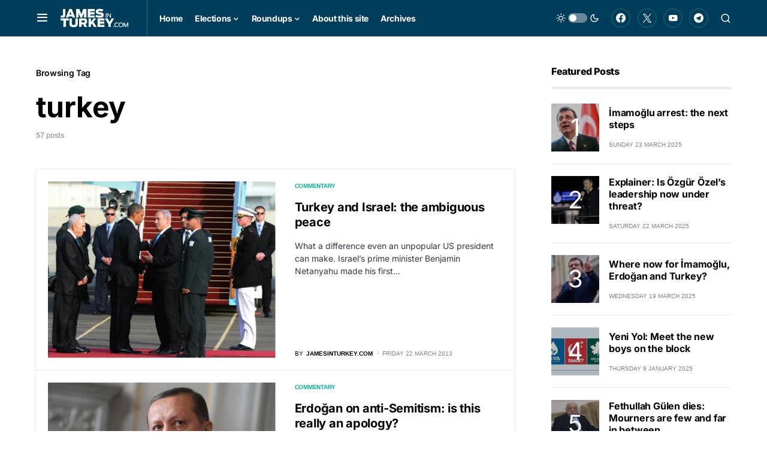

--- FILE ---
content_type: text/html; charset=UTF-8
request_url: https://www.jamesinturkey.com/tag/turkey/
body_size: 23437
content:
<!doctype html>
<html dir="ltr" lang="en-US" prefix="og: https://ogp.me/ns#">
<head>
	<meta charset="UTF-8" />
	<meta name="viewport" content="width=device-width, initial-scale=1" />
	<link rel="profile" href="https://gmpg.org/xfn/11" />
	<title>turkey | James in Turkey</title>
	<style>img:is([sizes="auto" i], [sizes^="auto," i]) { contain-intrinsic-size: 3000px 1500px }</style>
	
		<!-- All in One SEO 4.9.0 - aioseo.com -->
	<meta name="robots" content="max-image-preview:large" />
	<link rel="canonical" href="https://www.jamesinturkey.com/tag/turkey/" />
	<link rel="next" href="https://www.jamesinturkey.com/tag/turkey/page/2/" />
	<meta name="generator" content="All in One SEO (AIOSEO) 4.9.0" />
		<script type="application/ld+json" class="aioseo-schema">
			{"@context":"https:\/\/schema.org","@graph":[{"@type":"BreadcrumbList","@id":"https:\/\/www.jamesinturkey.com\/tag\/turkey\/#breadcrumblist","itemListElement":[{"@type":"ListItem","@id":"https:\/\/www.jamesinturkey.com#listItem","position":1,"name":"Home","item":"https:\/\/www.jamesinturkey.com","nextItem":{"@type":"ListItem","@id":"https:\/\/www.jamesinturkey.com\/tag\/turkey\/#listItem","name":"turkey"}},{"@type":"ListItem","@id":"https:\/\/www.jamesinturkey.com\/tag\/turkey\/#listItem","position":2,"name":"turkey","previousItem":{"@type":"ListItem","@id":"https:\/\/www.jamesinturkey.com#listItem","name":"Home"}}]},{"@type":"CollectionPage","@id":"https:\/\/www.jamesinturkey.com\/tag\/turkey\/#collectionpage","url":"https:\/\/www.jamesinturkey.com\/tag\/turkey\/","name":"turkey | James in Turkey","inLanguage":"en-US","isPartOf":{"@id":"https:\/\/www.jamesinturkey.com\/#website"},"breadcrumb":{"@id":"https:\/\/www.jamesinturkey.com\/tag\/turkey\/#breadcrumblist"}},{"@type":"Organization","@id":"https:\/\/www.jamesinturkey.com\/#organization","name":"JamesInTurkey.com","description":"Turkish politics and election analysis from Michael Daventry","url":"https:\/\/www.jamesinturkey.com\/","logo":{"@type":"ImageObject","url":"https:\/\/www.jamesinturkey.com\/wordpress\/wp-content\/uploads\/2019\/06\/Logo2019-square.png","@id":"https:\/\/www.jamesinturkey.com\/tag\/turkey\/#organizationLogo","width":469,"height":469},"image":{"@id":"https:\/\/www.jamesinturkey.com\/tag\/turkey\/#organizationLogo"},"sameAs":["https:\/\/www.facebook.com\/JamesInTurkey\/","https:\/\/twitter.com\/JamesInTurkey","https:\/\/www.youtube.com\/c\/Jamesinturkey"]},{"@type":"WebSite","@id":"https:\/\/www.jamesinturkey.com\/#website","url":"https:\/\/www.jamesinturkey.com\/","name":"James in Turkey","description":"Turkish politics and election analysis from Michael Daventry","inLanguage":"en-US","publisher":{"@id":"https:\/\/www.jamesinturkey.com\/#organization"}}]}
		</script>
		<!-- All in One SEO -->

<link rel='dns-prefetch' href='//www.jamesinturkey.com' />
<link rel="alternate" type="application/rss+xml" title="James in Turkey &raquo; Feed" href="https://www.jamesinturkey.com/feed/" />
<link rel="alternate" type="application/rss+xml" title="James in Turkey &raquo; turkey Tag Feed" href="https://www.jamesinturkey.com/tag/turkey/feed/" />
			<link rel="preload" href="https://www.jamesinturkey.com/wordpress/wp-content/plugins/canvas/assets/fonts/canvas-icons.woff" as="font" type="font/woff" crossorigin>
					<!-- This site uses the Google Analytics by MonsterInsights plugin v9.9.0 - Using Analytics tracking - https://www.monsterinsights.com/ -->
		<!-- Note: MonsterInsights is not currently configured on this site. The site owner needs to authenticate with Google Analytics in the MonsterInsights settings panel. -->
					<!-- No tracking code set -->
				<!-- / Google Analytics by MonsterInsights -->
		<script>
window._wpemojiSettings = {"baseUrl":"https:\/\/s.w.org\/images\/core\/emoji\/15.0.3\/72x72\/","ext":".png","svgUrl":"https:\/\/s.w.org\/images\/core\/emoji\/15.0.3\/svg\/","svgExt":".svg","source":{"concatemoji":"https:\/\/www.jamesinturkey.com\/wordpress\/wp-includes\/js\/wp-emoji-release.min.js?ver=6.7.4"}};
/*! This file is auto-generated */
!function(i,n){var o,s,e;function c(e){try{var t={supportTests:e,timestamp:(new Date).valueOf()};sessionStorage.setItem(o,JSON.stringify(t))}catch(e){}}function p(e,t,n){e.clearRect(0,0,e.canvas.width,e.canvas.height),e.fillText(t,0,0);var t=new Uint32Array(e.getImageData(0,0,e.canvas.width,e.canvas.height).data),r=(e.clearRect(0,0,e.canvas.width,e.canvas.height),e.fillText(n,0,0),new Uint32Array(e.getImageData(0,0,e.canvas.width,e.canvas.height).data));return t.every(function(e,t){return e===r[t]})}function u(e,t,n){switch(t){case"flag":return n(e,"\ud83c\udff3\ufe0f\u200d\u26a7\ufe0f","\ud83c\udff3\ufe0f\u200b\u26a7\ufe0f")?!1:!n(e,"\ud83c\uddfa\ud83c\uddf3","\ud83c\uddfa\u200b\ud83c\uddf3")&&!n(e,"\ud83c\udff4\udb40\udc67\udb40\udc62\udb40\udc65\udb40\udc6e\udb40\udc67\udb40\udc7f","\ud83c\udff4\u200b\udb40\udc67\u200b\udb40\udc62\u200b\udb40\udc65\u200b\udb40\udc6e\u200b\udb40\udc67\u200b\udb40\udc7f");case"emoji":return!n(e,"\ud83d\udc26\u200d\u2b1b","\ud83d\udc26\u200b\u2b1b")}return!1}function f(e,t,n){var r="undefined"!=typeof WorkerGlobalScope&&self instanceof WorkerGlobalScope?new OffscreenCanvas(300,150):i.createElement("canvas"),a=r.getContext("2d",{willReadFrequently:!0}),o=(a.textBaseline="top",a.font="600 32px Arial",{});return e.forEach(function(e){o[e]=t(a,e,n)}),o}function t(e){var t=i.createElement("script");t.src=e,t.defer=!0,i.head.appendChild(t)}"undefined"!=typeof Promise&&(o="wpEmojiSettingsSupports",s=["flag","emoji"],n.supports={everything:!0,everythingExceptFlag:!0},e=new Promise(function(e){i.addEventListener("DOMContentLoaded",e,{once:!0})}),new Promise(function(t){var n=function(){try{var e=JSON.parse(sessionStorage.getItem(o));if("object"==typeof e&&"number"==typeof e.timestamp&&(new Date).valueOf()<e.timestamp+604800&&"object"==typeof e.supportTests)return e.supportTests}catch(e){}return null}();if(!n){if("undefined"!=typeof Worker&&"undefined"!=typeof OffscreenCanvas&&"undefined"!=typeof URL&&URL.createObjectURL&&"undefined"!=typeof Blob)try{var e="postMessage("+f.toString()+"("+[JSON.stringify(s),u.toString(),p.toString()].join(",")+"));",r=new Blob([e],{type:"text/javascript"}),a=new Worker(URL.createObjectURL(r),{name:"wpTestEmojiSupports"});return void(a.onmessage=function(e){c(n=e.data),a.terminate(),t(n)})}catch(e){}c(n=f(s,u,p))}t(n)}).then(function(e){for(var t in e)n.supports[t]=e[t],n.supports.everything=n.supports.everything&&n.supports[t],"flag"!==t&&(n.supports.everythingExceptFlag=n.supports.everythingExceptFlag&&n.supports[t]);n.supports.everythingExceptFlag=n.supports.everythingExceptFlag&&!n.supports.flag,n.DOMReady=!1,n.readyCallback=function(){n.DOMReady=!0}}).then(function(){return e}).then(function(){var e;n.supports.everything||(n.readyCallback(),(e=n.source||{}).concatemoji?t(e.concatemoji):e.wpemoji&&e.twemoji&&(t(e.twemoji),t(e.wpemoji)))}))}((window,document),window._wpemojiSettings);
</script>

<link rel='stylesheet' id='canvas-css' href='https://www.jamesinturkey.com/wordpress/wp-content/plugins/canvas/assets/css/canvas.css?ver=2.5.1' media='all' />
<link rel='alternate stylesheet' id='powerkit-icons-css' href='https://www.jamesinturkey.com/wordpress/wp-content/plugins/powerkit/assets/fonts/powerkit-icons.woff?ver=3.0.2' as='font' type='font/wof' crossorigin />
<link rel='stylesheet' id='powerkit-css' href='https://www.jamesinturkey.com/wordpress/wp-content/plugins/powerkit/assets/css/powerkit.css?ver=3.0.2' media='all' />
<style id='wp-emoji-styles-inline-css'>

	img.wp-smiley, img.emoji {
		display: inline !important;
		border: none !important;
		box-shadow: none !important;
		height: 1em !important;
		width: 1em !important;
		margin: 0 0.07em !important;
		vertical-align: -0.1em !important;
		background: none !important;
		padding: 0 !important;
	}
</style>
<link rel='stylesheet' id='wp-block-library-css' href='https://www.jamesinturkey.com/wordpress/wp-includes/css/dist/block-library/style.min.css?ver=6.7.4' media='all' />
<link rel='stylesheet' id='aioseo/css/src/vue/standalone/blocks/table-of-contents/global.scss-css' href='https://www.jamesinturkey.com/wordpress/wp-content/plugins/all-in-one-seo-pack/dist/Lite/assets/css/table-of-contents/global.e90f6d47.css?ver=4.9.0' media='all' />
<link rel='stylesheet' id='canvas-block-alert-style-css' href='https://www.jamesinturkey.com/wordpress/wp-content/plugins/canvas/components/basic-elements/block-alert/block.css?ver=1763393075' media='all' />
<link rel='stylesheet' id='canvas-block-progress-style-css' href='https://www.jamesinturkey.com/wordpress/wp-content/plugins/canvas/components/basic-elements/block-progress/block.css?ver=1763393075' media='all' />
<link rel='stylesheet' id='canvas-block-collapsibles-style-css' href='https://www.jamesinturkey.com/wordpress/wp-content/plugins/canvas/components/basic-elements/block-collapsibles/block.css?ver=1763393075' media='all' />
<link rel='stylesheet' id='canvas-block-tabs-style-css' href='https://www.jamesinturkey.com/wordpress/wp-content/plugins/canvas/components/basic-elements/block-tabs/block.css?ver=1763393075' media='all' />
<link rel='stylesheet' id='canvas-block-section-heading-style-css' href='https://www.jamesinturkey.com/wordpress/wp-content/plugins/canvas/components/basic-elements/block-section-heading/block.css?ver=1763393075' media='all' />
<link rel='stylesheet' id='canvas-block-row-style-css' href='https://www.jamesinturkey.com/wordpress/wp-content/plugins/canvas/components/layout-blocks/block-row/block-row.css?ver=1763393075' media='all' />
<link rel='stylesheet' id='canvas-justified-gallery-block-style-css' href='https://www.jamesinturkey.com/wordpress/wp-content/plugins/canvas/components/justified-gallery/block/block-justified-gallery.css?ver=1763393075' media='all' />
<link rel='stylesheet' id='canvas-slider-gallery-block-style-css' href='https://www.jamesinturkey.com/wordpress/wp-content/plugins/canvas/components/slider-gallery/block/block-slider-gallery.css?ver=1763393075' media='all' />
<link rel='stylesheet' id='canvas-block-posts-sidebar-css' href='https://www.jamesinturkey.com/wordpress/wp-content/plugins/canvas/components/posts/block-posts-sidebar/block-posts-sidebar.css?ver=1763393075' media='all' />
<style id='classic-theme-styles-inline-css'>
/*! This file is auto-generated */
.wp-block-button__link{color:#fff;background-color:#32373c;border-radius:9999px;box-shadow:none;text-decoration:none;padding:calc(.667em + 2px) calc(1.333em + 2px);font-size:1.125em}.wp-block-file__button{background:#32373c;color:#fff;text-decoration:none}
</style>
<style id='global-styles-inline-css'>
:root{--wp--preset--aspect-ratio--square: 1;--wp--preset--aspect-ratio--4-3: 4/3;--wp--preset--aspect-ratio--3-4: 3/4;--wp--preset--aspect-ratio--3-2: 3/2;--wp--preset--aspect-ratio--2-3: 2/3;--wp--preset--aspect-ratio--16-9: 16/9;--wp--preset--aspect-ratio--9-16: 9/16;--wp--preset--color--black: #000000;--wp--preset--color--cyan-bluish-gray: #abb8c3;--wp--preset--color--white: #FFFFFF;--wp--preset--color--pale-pink: #f78da7;--wp--preset--color--vivid-red: #cf2e2e;--wp--preset--color--luminous-vivid-orange: #ff6900;--wp--preset--color--luminous-vivid-amber: #fcb900;--wp--preset--color--light-green-cyan: #7bdcb5;--wp--preset--color--vivid-green-cyan: #00d084;--wp--preset--color--pale-cyan-blue: #8ed1fc;--wp--preset--color--vivid-cyan-blue: #0693e3;--wp--preset--color--vivid-purple: #9b51e0;--wp--preset--color--blue: #59BACC;--wp--preset--color--green: #58AD69;--wp--preset--color--orange: #FFBC49;--wp--preset--color--red: #e32c26;--wp--preset--color--gray-50: #f8f9fa;--wp--preset--color--gray-100: #f8f9fb;--wp--preset--color--gray-200: #e9ecef;--wp--preset--color--secondary: #818181;--wp--preset--gradient--vivid-cyan-blue-to-vivid-purple: linear-gradient(135deg,rgba(6,147,227,1) 0%,rgb(155,81,224) 100%);--wp--preset--gradient--light-green-cyan-to-vivid-green-cyan: linear-gradient(135deg,rgb(122,220,180) 0%,rgb(0,208,130) 100%);--wp--preset--gradient--luminous-vivid-amber-to-luminous-vivid-orange: linear-gradient(135deg,rgba(252,185,0,1) 0%,rgba(255,105,0,1) 100%);--wp--preset--gradient--luminous-vivid-orange-to-vivid-red: linear-gradient(135deg,rgba(255,105,0,1) 0%,rgb(207,46,46) 100%);--wp--preset--gradient--very-light-gray-to-cyan-bluish-gray: linear-gradient(135deg,rgb(238,238,238) 0%,rgb(169,184,195) 100%);--wp--preset--gradient--cool-to-warm-spectrum: linear-gradient(135deg,rgb(74,234,220) 0%,rgb(151,120,209) 20%,rgb(207,42,186) 40%,rgb(238,44,130) 60%,rgb(251,105,98) 80%,rgb(254,248,76) 100%);--wp--preset--gradient--blush-light-purple: linear-gradient(135deg,rgb(255,206,236) 0%,rgb(152,150,240) 100%);--wp--preset--gradient--blush-bordeaux: linear-gradient(135deg,rgb(254,205,165) 0%,rgb(254,45,45) 50%,rgb(107,0,62) 100%);--wp--preset--gradient--luminous-dusk: linear-gradient(135deg,rgb(255,203,112) 0%,rgb(199,81,192) 50%,rgb(65,88,208) 100%);--wp--preset--gradient--pale-ocean: linear-gradient(135deg,rgb(255,245,203) 0%,rgb(182,227,212) 50%,rgb(51,167,181) 100%);--wp--preset--gradient--electric-grass: linear-gradient(135deg,rgb(202,248,128) 0%,rgb(113,206,126) 100%);--wp--preset--gradient--midnight: linear-gradient(135deg,rgb(2,3,129) 0%,rgb(40,116,252) 100%);--wp--preset--font-size--small: 13px;--wp--preset--font-size--medium: 20px;--wp--preset--font-size--large: 36px;--wp--preset--font-size--x-large: 42px;--wp--preset--spacing--20: 0.44rem;--wp--preset--spacing--30: 0.67rem;--wp--preset--spacing--40: 1rem;--wp--preset--spacing--50: 1.5rem;--wp--preset--spacing--60: 2.25rem;--wp--preset--spacing--70: 3.38rem;--wp--preset--spacing--80: 5.06rem;--wp--preset--shadow--natural: 6px 6px 9px rgba(0, 0, 0, 0.2);--wp--preset--shadow--deep: 12px 12px 50px rgba(0, 0, 0, 0.4);--wp--preset--shadow--sharp: 6px 6px 0px rgba(0, 0, 0, 0.2);--wp--preset--shadow--outlined: 6px 6px 0px -3px rgba(255, 255, 255, 1), 6px 6px rgba(0, 0, 0, 1);--wp--preset--shadow--crisp: 6px 6px 0px rgba(0, 0, 0, 1);}:where(.is-layout-flex){gap: 0.5em;}:where(.is-layout-grid){gap: 0.5em;}body .is-layout-flex{display: flex;}.is-layout-flex{flex-wrap: wrap;align-items: center;}.is-layout-flex > :is(*, div){margin: 0;}body .is-layout-grid{display: grid;}.is-layout-grid > :is(*, div){margin: 0;}:where(.wp-block-columns.is-layout-flex){gap: 2em;}:where(.wp-block-columns.is-layout-grid){gap: 2em;}:where(.wp-block-post-template.is-layout-flex){gap: 1.25em;}:where(.wp-block-post-template.is-layout-grid){gap: 1.25em;}.has-black-color{color: var(--wp--preset--color--black) !important;}.has-cyan-bluish-gray-color{color: var(--wp--preset--color--cyan-bluish-gray) !important;}.has-white-color{color: var(--wp--preset--color--white) !important;}.has-pale-pink-color{color: var(--wp--preset--color--pale-pink) !important;}.has-vivid-red-color{color: var(--wp--preset--color--vivid-red) !important;}.has-luminous-vivid-orange-color{color: var(--wp--preset--color--luminous-vivid-orange) !important;}.has-luminous-vivid-amber-color{color: var(--wp--preset--color--luminous-vivid-amber) !important;}.has-light-green-cyan-color{color: var(--wp--preset--color--light-green-cyan) !important;}.has-vivid-green-cyan-color{color: var(--wp--preset--color--vivid-green-cyan) !important;}.has-pale-cyan-blue-color{color: var(--wp--preset--color--pale-cyan-blue) !important;}.has-vivid-cyan-blue-color{color: var(--wp--preset--color--vivid-cyan-blue) !important;}.has-vivid-purple-color{color: var(--wp--preset--color--vivid-purple) !important;}.has-black-background-color{background-color: var(--wp--preset--color--black) !important;}.has-cyan-bluish-gray-background-color{background-color: var(--wp--preset--color--cyan-bluish-gray) !important;}.has-white-background-color{background-color: var(--wp--preset--color--white) !important;}.has-pale-pink-background-color{background-color: var(--wp--preset--color--pale-pink) !important;}.has-vivid-red-background-color{background-color: var(--wp--preset--color--vivid-red) !important;}.has-luminous-vivid-orange-background-color{background-color: var(--wp--preset--color--luminous-vivid-orange) !important;}.has-luminous-vivid-amber-background-color{background-color: var(--wp--preset--color--luminous-vivid-amber) !important;}.has-light-green-cyan-background-color{background-color: var(--wp--preset--color--light-green-cyan) !important;}.has-vivid-green-cyan-background-color{background-color: var(--wp--preset--color--vivid-green-cyan) !important;}.has-pale-cyan-blue-background-color{background-color: var(--wp--preset--color--pale-cyan-blue) !important;}.has-vivid-cyan-blue-background-color{background-color: var(--wp--preset--color--vivid-cyan-blue) !important;}.has-vivid-purple-background-color{background-color: var(--wp--preset--color--vivid-purple) !important;}.has-black-border-color{border-color: var(--wp--preset--color--black) !important;}.has-cyan-bluish-gray-border-color{border-color: var(--wp--preset--color--cyan-bluish-gray) !important;}.has-white-border-color{border-color: var(--wp--preset--color--white) !important;}.has-pale-pink-border-color{border-color: var(--wp--preset--color--pale-pink) !important;}.has-vivid-red-border-color{border-color: var(--wp--preset--color--vivid-red) !important;}.has-luminous-vivid-orange-border-color{border-color: var(--wp--preset--color--luminous-vivid-orange) !important;}.has-luminous-vivid-amber-border-color{border-color: var(--wp--preset--color--luminous-vivid-amber) !important;}.has-light-green-cyan-border-color{border-color: var(--wp--preset--color--light-green-cyan) !important;}.has-vivid-green-cyan-border-color{border-color: var(--wp--preset--color--vivid-green-cyan) !important;}.has-pale-cyan-blue-border-color{border-color: var(--wp--preset--color--pale-cyan-blue) !important;}.has-vivid-cyan-blue-border-color{border-color: var(--wp--preset--color--vivid-cyan-blue) !important;}.has-vivid-purple-border-color{border-color: var(--wp--preset--color--vivid-purple) !important;}.has-vivid-cyan-blue-to-vivid-purple-gradient-background{background: var(--wp--preset--gradient--vivid-cyan-blue-to-vivid-purple) !important;}.has-light-green-cyan-to-vivid-green-cyan-gradient-background{background: var(--wp--preset--gradient--light-green-cyan-to-vivid-green-cyan) !important;}.has-luminous-vivid-amber-to-luminous-vivid-orange-gradient-background{background: var(--wp--preset--gradient--luminous-vivid-amber-to-luminous-vivid-orange) !important;}.has-luminous-vivid-orange-to-vivid-red-gradient-background{background: var(--wp--preset--gradient--luminous-vivid-orange-to-vivid-red) !important;}.has-very-light-gray-to-cyan-bluish-gray-gradient-background{background: var(--wp--preset--gradient--very-light-gray-to-cyan-bluish-gray) !important;}.has-cool-to-warm-spectrum-gradient-background{background: var(--wp--preset--gradient--cool-to-warm-spectrum) !important;}.has-blush-light-purple-gradient-background{background: var(--wp--preset--gradient--blush-light-purple) !important;}.has-blush-bordeaux-gradient-background{background: var(--wp--preset--gradient--blush-bordeaux) !important;}.has-luminous-dusk-gradient-background{background: var(--wp--preset--gradient--luminous-dusk) !important;}.has-pale-ocean-gradient-background{background: var(--wp--preset--gradient--pale-ocean) !important;}.has-electric-grass-gradient-background{background: var(--wp--preset--gradient--electric-grass) !important;}.has-midnight-gradient-background{background: var(--wp--preset--gradient--midnight) !important;}.has-small-font-size{font-size: var(--wp--preset--font-size--small) !important;}.has-medium-font-size{font-size: var(--wp--preset--font-size--medium) !important;}.has-large-font-size{font-size: var(--wp--preset--font-size--large) !important;}.has-x-large-font-size{font-size: var(--wp--preset--font-size--x-large) !important;}
:where(.wp-block-post-template.is-layout-flex){gap: 1.25em;}:where(.wp-block-post-template.is-layout-grid){gap: 1.25em;}
:where(.wp-block-columns.is-layout-flex){gap: 2em;}:where(.wp-block-columns.is-layout-grid){gap: 2em;}
:root :where(.wp-block-pullquote){font-size: 1.5em;line-height: 1.6;}
</style>
<link rel='stylesheet' id='canvas-block-heading-style-css' href='https://www.jamesinturkey.com/wordpress/wp-content/plugins/canvas/components/content-formatting/block-heading/block.css?ver=1763393075' media='all' />
<link rel='stylesheet' id='canvas-block-list-style-css' href='https://www.jamesinturkey.com/wordpress/wp-content/plugins/canvas/components/content-formatting/block-list/block.css?ver=1763393075' media='all' />
<link rel='stylesheet' id='canvas-block-paragraph-style-css' href='https://www.jamesinturkey.com/wordpress/wp-content/plugins/canvas/components/content-formatting/block-paragraph/block.css?ver=1763393075' media='all' />
<link rel='stylesheet' id='canvas-block-separator-style-css' href='https://www.jamesinturkey.com/wordpress/wp-content/plugins/canvas/components/content-formatting/block-separator/block.css?ver=1763393075' media='all' />
<link rel='stylesheet' id='canvas-block-group-style-css' href='https://www.jamesinturkey.com/wordpress/wp-content/plugins/canvas/components/basic-elements/block-group/block.css?ver=1763393075' media='all' />
<link rel='stylesheet' id='canvas-block-cover-style-css' href='https://www.jamesinturkey.com/wordpress/wp-content/plugins/canvas/components/basic-elements/block-cover/block.css?ver=1763393075' media='all' />
<link rel='stylesheet' id='powerkit-author-box-css' href='https://www.jamesinturkey.com/wordpress/wp-content/plugins/powerkit/modules/author-box/public/css/public-powerkit-author-box.css?ver=3.0.2' media='all' />
<link rel='stylesheet' id='powerkit-basic-elements-css' href='https://www.jamesinturkey.com/wordpress/wp-content/plugins/powerkit/modules/basic-elements/public/css/public-powerkit-basic-elements.css?ver=3.0.2' media='screen' />
<link rel='stylesheet' id='powerkit-coming-soon-css' href='https://www.jamesinturkey.com/wordpress/wp-content/plugins/powerkit/modules/coming-soon/public/css/public-powerkit-coming-soon.css?ver=3.0.2' media='all' />
<link rel='stylesheet' id='powerkit-content-formatting-css' href='https://www.jamesinturkey.com/wordpress/wp-content/plugins/powerkit/modules/content-formatting/public/css/public-powerkit-content-formatting.css?ver=3.0.2' media='all' />
<link rel='stylesheet' id='powerkit-сontributors-css' href='https://www.jamesinturkey.com/wordpress/wp-content/plugins/powerkit/modules/contributors/public/css/public-powerkit-contributors.css?ver=3.0.2' media='all' />
<link rel='stylesheet' id='powerkit-facebook-css' href='https://www.jamesinturkey.com/wordpress/wp-content/plugins/powerkit/modules/facebook/public/css/public-powerkit-facebook.css?ver=3.0.2' media='all' />
<link rel='stylesheet' id='powerkit-featured-categories-css' href='https://www.jamesinturkey.com/wordpress/wp-content/plugins/powerkit/modules/featured-categories/public/css/public-powerkit-featured-categories.css?ver=3.0.2' media='all' />
<link rel='stylesheet' id='powerkit-inline-posts-css' href='https://www.jamesinturkey.com/wordpress/wp-content/plugins/powerkit/modules/inline-posts/public/css/public-powerkit-inline-posts.css?ver=3.0.2' media='all' />
<link rel='stylesheet' id='powerkit-instagram-css' href='https://www.jamesinturkey.com/wordpress/wp-content/plugins/powerkit/modules/instagram/public/css/public-powerkit-instagram.css?ver=3.0.2' media='all' />
<link rel='stylesheet' id='powerkit-justified-gallery-css' href='https://www.jamesinturkey.com/wordpress/wp-content/plugins/powerkit/modules/justified-gallery/public/css/public-powerkit-justified-gallery.css?ver=3.0.2' media='all' />
<link rel='stylesheet' id='powerkit-opt-in-forms-css' href='https://www.jamesinturkey.com/wordpress/wp-content/plugins/powerkit/modules/opt-in-forms/public/css/public-powerkit-opt-in-forms.css?ver=3.0.2' media='all' />
<link rel='stylesheet' id='powerkit-pinterest-css' href='https://www.jamesinturkey.com/wordpress/wp-content/plugins/powerkit/modules/pinterest/public/css/public-powerkit-pinterest.css?ver=3.0.2' media='all' />
<link rel='stylesheet' id='powerkit-slider-gallery-css' href='https://www.jamesinturkey.com/wordpress/wp-content/plugins/powerkit/modules/slider-gallery/public/css/public-powerkit-slider-gallery.css?ver=3.0.2' media='all' />
<link rel='stylesheet' id='powerkit-social-links-css' href='https://www.jamesinturkey.com/wordpress/wp-content/plugins/powerkit/modules/social-links/public/css/public-powerkit-social-links.css?ver=3.0.2' media='all' />
<link rel='stylesheet' id='powerkit-twitter-css' href='https://www.jamesinturkey.com/wordpress/wp-content/plugins/powerkit/modules/twitter/public/css/public-powerkit-twitter.css?ver=3.0.2' media='all' />
<link rel='stylesheet' id='powerkit-widget-about-css' href='https://www.jamesinturkey.com/wordpress/wp-content/plugins/powerkit/modules/widget-about/public/css/public-powerkit-widget-about.css?ver=3.0.2' media='all' />
<link rel='stylesheet' id='bg-shce-genericons-css' href='https://www.jamesinturkey.com/wordpress/wp-content/plugins/show-hidecollapse-expand/assets/css/genericons/genericons.css?ver=6.7.4' media='all' />
<link rel='stylesheet' id='bg-show-hide-css' href='https://www.jamesinturkey.com/wordpress/wp-content/plugins/show-hidecollapse-expand/assets/css/bg-show-hide.css?ver=6.7.4' media='all' />
<link rel='stylesheet' id='audioigniter-css' href='https://www.jamesinturkey.com/wordpress/wp-content/plugins/audioigniter/player/build/style.css?ver=2.0.2' media='all' />
<link rel='stylesheet' id='csco-styles-css' href='https://www.jamesinturkey.com/wordpress/wp-content/themes/newsblock/style.css?ver=1.2.6' media='all' />
<style id='csco-styles-inline-css'>

:root {
	/* Base Font */
	--cs-font-base-family: Inter;
	--cs-font-base-size: 1rem;
	--cs-font-base-weight: 400;
	--cs-font-base-style: normal;
	--cs-font-base-letter-spacing: normal;
	--cs-font-base-line-height: 1.5;

	/* Primary Font */
	--cs-font-primary-family: Inter;
	--cs-font-primary-size: 0.875rem;
	--cs-font-primary-weight: 600;
	--cs-font-primary-style: normal;
	--cs-font-primary-letter-spacing: -0.025em;
	--cs-font-primary-text-transform: none;

	/* Secondary Font */
	--cs-font-secondary-family: Inter;
	--cs-font-secondary-size: 0.75rem;
	--cs-font-secondary-weight: 400;
	--cs-font-secondary-style: normal;
	--cs-font-secondary-letter-spacing: normal;
	--cs-font-secondary-text-transform: none;

	/* Category Font */
	--cs-font-category-family: -apple-system, BlinkMacSystemFont, "Segoe UI", Roboto, Oxygen-Sans, Ubuntu, Cantarell, "Helvetica Neue";
	--cs-font-category-size: 0.625rem;
	--cs-font-category-weight: 700;
	--cs-font-category-style: normal;
	--cs-font-category-letter-spacing: -0.025em;
	--cs-font-category-text-transform: uppercase;

	/* Post Meta Font */
	--cs-font-post-meta-family: -apple-system, BlinkMacSystemFont, "Segoe UI", Roboto, Oxygen-Sans, Ubuntu, Cantarell, "Helvetica Neue";
	--cs-font-post-meta-size: 0.6255rem;
	--cs-font-post-meta-weight: 400;
	--cs-font-post-meta-style: normal;
	--cs-font-post-meta-letter-spacing: normal;
	--cs-font-post-meta-text-transform: uppercase;

	/* Input Font */
	--cs-font-input-family: Inter;
	--cs-font-input-size: 0.75rem;
	--cs-font-input-line-height: 1.625rem;
	--cs-font-input-weight: 400;
	--cs-font-input-style: normal;
	--cs-font-input-letter-spacing: normal;
	--cs-font-input-text-transform: none;

	/* Post Subbtitle */
	--cs-font-post-subtitle-family: inherit;
	--cs-font-post-subtitle-size: 1.25rem;
	--cs-font-post-subtitle-letter-spacing: normal;

	/* Post Content */
	--cs-font-post-content-family: Inter;
	--cs-font-post-content-size: 1rem;
	--cs-font-post-content-letter-spacing: normal;

	/* Summary */
	--cs-font-entry-summary-family: Inter;
	--cs-font-entry-summary-size: 1rem;
	--cs-font-entry-summary-letter-spacing: normal;

	/* Entry Excerpt */
	--cs-font-entry-excerpt-family: Inter;
	--cs-font-entry-excerpt-size: 0.875rem;
	--cs-font-entry-excerpt-letter-spacing: normal;

	/* Logos --------------- */

	/* Main Logo */
	--cs-font-main-logo-family: Inter;
	--cs-font-main-logo-size: 1.5rem;
	--cs-font-main-logo-weight: 700;
	--cs-font-main-logo-style: normal;
	--cs-font-main-logo-letter-spacing: -0.075em;
	--cs-font-main-logo-text-transform: none;

	/* Large Logo */
	--cs-font-large-logo-family: Inter;
	--cs-font-large-logo-size: 1.75rem;
	--cs-font-large-logo-weight: 700;
	--cs-font-large-logo-style: normal;
	--cs-font-large-logo-letter-spacing: -0.075em;
	--cs-font-large-logo-text-transform: none;

	/* Footer Logo */
	--cs-font-footer-logo-family: Inter;
	--cs-font-footer-logo-size: 1.5rem;
	--cs-font-footer-logo-weight: 700;
	--cs-font-footer-logo-style: normal;
	--cs-font-footer-logo-letter-spacing: -0.075em;
	--cs-font-footer-logo-text-transform: none;

	/* Headings --------------- */

	/* Headings */
	--cs-font-headings-family: Inter;
	--cs-font-headings-weight: 700;
	--cs-font-headings-style: normal;
	--cs-font-headings-line-height: 1.25;
	--cs-font-headings-letter-spacing: -0.0125em;
	--cs-font-headings-text-transform: none;

	/* Styled Heading */
	--cs-font-styled-heading-line-height: 1.3em;

	/* Decorated Heading */
	--cs-font-decorated-heading-family: Inter;
	--cs-font-decorated-heading-font-size: 1.25rem;
	--cs-font-decorated-heading-weight: 700;
	--cs-font-decorated-heading-style: normal;
	--cs-font-decorated-heading-line-height: -0.025em;
	--cs-font-decorated-heading-letter-spacing: normal;
	--cs-font-decorated-heading-text-transform: none;

	/* Menu Font --------------- */

	/* Menu */
	/* Used for main top level menu elements. */
	--cs-font-menu-family: Inter;
	--cs-font-menu-size: 0.875rem;
	--cs-font-menu-weight: 700;
	--cs-font-menu-style: normal;
	--cs-font-menu-letter-spacing: -0.025em;
	--cs-font-menu-text-transform: none;

	/* Submenu Font */
	/* Used for submenu elements. */
	--cs-font-submenu-family: Inter;
	--cs-font-submenu-size: 0.875rem;
	--cs-font-submenu-weight: 400;
	--cs-font-submenu-style: normal;
	--cs-font-submenu-letter-spacing: normal;
	--cs-font-submenu-text-transform: none;

	/* Section Headings --------------- */
	--cs-font-section-headings-family: Inter;
	--cs-font-section-headings-size: 1rem;
	--cs-font-section-headings-weight: 800;
	--cs-font-section-headings-style: normal;
	--cs-font-section-headings-letter-spacing: -0.025em;
	--cs-font-section-headings-text-transform: none;
}

	.cs-header__widgets-column {
		--cs-font-section-headings-family: Inter;
		--cs-font-section-headings-size: 1.125rem;
		--cs-font-section-headings-weight: 800;
		--cs-font-section-headings-style: normal;
		--cs-font-section-headings-letter-spacing: -0.025em;
		--cs-font-section-headings-text-transform: none;
	}

.searchwp-live-search-no-min-chars:after { content: "Continue typing" }
</style>
<link rel='stylesheet' id='tablepress-default-css' href='https://www.jamesinturkey.com/wordpress/wp-content/tablepress-combined.min.css?ver=77' media='all' />
<link rel='stylesheet' id='tablepress-responsive-tables-css' href='https://www.jamesinturkey.com/wordpress/wp-content/plugins/tablepress-responsive-tables/css/tablepress-responsive.min.css?ver=1.8' media='all' />
<script src="https://www.jamesinturkey.com/wordpress/wp-includes/js/jquery/jquery.min.js?ver=3.7.1" id="jquery-core-js"></script>
<script src="https://www.jamesinturkey.com/wordpress/wp-includes/js/jquery/jquery-migrate.min.js?ver=3.4.1" id="jquery-migrate-js"></script>
<link rel="https://api.w.org/" href="https://www.jamesinturkey.com/wp-json/" /><link rel="alternate" title="JSON" type="application/json" href="https://www.jamesinturkey.com/wp-json/wp/v2/tags/49" /><link rel="EditURI" type="application/rsd+xml" title="RSD" href="https://www.jamesinturkey.com/wordpress/xmlrpc.php?rsd" />
<meta name="generator" content="WordPress 6.7.4" />
<link rel="icon" href="https://www.jamesinturkey.com/wordpress/wp-content/uploads/2019/06/cropped-Logo2019-square-32x32.png" sizes="32x32" />
<link rel="icon" href="https://www.jamesinturkey.com/wordpress/wp-content/uploads/2019/06/cropped-Logo2019-square-192x192.png" sizes="192x192" />
<link rel="apple-touch-icon" href="https://www.jamesinturkey.com/wordpress/wp-content/uploads/2019/06/cropped-Logo2019-square-180x180.png" />
<meta name="msapplication-TileImage" content="https://www.jamesinturkey.com/wordpress/wp-content/uploads/2019/06/cropped-Logo2019-square-270x270.png" />
<style id="kirki-inline-styles">:root, [site-data-scheme="default"]{--cs-color-site-background:#FFFFFF;--cs-color-search-background:#000000;--cs-color-header-background:#003d5a;--cs-color-submenu-background:#FFFFFF;--cs-color-footer-background:#111111;}:root, [data-scheme="default"]{--cs-color-accent:#0a0a0a;--cs-color-accent-contrast:#FFFFFF;--cs-color-secondary:#818181;--cs-palette-color-secondary:#818181;--cs-color-secondary-contrast:#000000;--cs-color-styled-heading:#e8a700;--cs-color-styled-heading-contrast:#ffffff;--cs-color-styled-heading-hover:#175774;--cs-color-styled-heading-hover-contrast:#ffffff;--cs-color-styled-category:rgba(0,0,0,0.3);--cs-color-styled-category-contrast:#ffffff;--cs-color-styled-category-hover:#000000;--cs-color-styled-category-hover-contrast:#FFFFFF;--cs-color-category:#04bc8e;--cs-color-category-hover:#000000;--cs-color-category-underline:rgba(255,255,255,0);--cs-color-button:#000000;--cs-color-button-contrast:#FFFFFF;--cs-color-button-hover:#282828;--cs-color-button-hover-contrast:#FFFFFF;--cs-color-overlay-background:rgba(0,0,0,0.25);}[site-data-scheme="dark"]{--cs-color-site-background:#1c1c1c;--cs-color-search-background:#333335;--cs-color-header-background:#003d5a;--cs-color-submenu-background:#1c1c1c;--cs-color-footer-background:#1c1c1c;}[data-scheme="dark"]{--cs-color-accent:#0ee6b0;--cs-color-accent-contrast:#000000;--cs-color-secondary:#858585;--cs-palette-color-secondary:#858585;--cs-color-secondary-contrast:#000000;--cs-color-styled-heading:#0ee6b0;--cs-color-styled-heading-contrast:#000000;--cs-color-styled-heading-hover:#0ee6b0;--cs-color-styled-heading-hover-contrast:#000000;--cs-color-styled-category:#000000;--cs-color-styled-category-contrast:#FFFFFF;--cs-color-styled-category-hover:#0ee6b0;--cs-color-styled-category-hover-contrast:#000000;--cs-color-category:#0ee6b0;--cs-color-category-hover:#FFFFFF;--cs-color-category-underline:rgba(255,255,255,0);--cs-color-button:#3d3d3d;--cs-color-button-contrast:#FFFFFF;--cs-color-button-hover:#242424;--cs-color-button-hover-contrast:#FFFFFF;--cs-color-overlay-background:rgba(0,0,0,0.25);}:root{--cs-common-border-radius:0;--cs-primary-border-radius:0px;--cs-secondary-border-radius:50%;--cs-styled-category-border-radius:0;--cs-image-border-radius:0px;--cs-header-height:60px;}:root .cnvs-block-section-heading, [data-scheme="default"] .cnvs-block-section-heading, [data-scheme="dark"] [data-scheme="default"] .cnvs-block-section-heading{--cnvs-section-heading-border-color:#e9ecef;}[data-scheme="dark"] .cnvs-block-section-heading{--cnvs-section-heading-border-color:#49494b;}:root .cs-header__widgets-column .cnvs-block-section-heading, [data-scheme="dark"] [data-scheme="default"] .cs-header__widgets-column .cnvs-block-section-heading{--cnvs-section-heading-border-color:#e9ecef;}[data-scheme="dark"] .cs-header__widgets-column .cnvs-block-section-heading{--cnvs-section-heading-border-color:#49494b;}.cs-search__posts{--cs-image-border-radius:50%!important;}/* cyrillic-ext */
@font-face {
  font-family: 'Inter';
  font-style: normal;
  font-weight: 400;
  font-display: swap;
  src: url(https://www.jamesinturkey.com/wordpress/wp-content/fonts/inter/UcC73FwrK3iLTeHuS_nVMrMxCp50SjIa2JL7SUc.woff2) format('woff2');
  unicode-range: U+0460-052F, U+1C80-1C8A, U+20B4, U+2DE0-2DFF, U+A640-A69F, U+FE2E-FE2F;
}
/* cyrillic */
@font-face {
  font-family: 'Inter';
  font-style: normal;
  font-weight: 400;
  font-display: swap;
  src: url(https://www.jamesinturkey.com/wordpress/wp-content/fonts/inter/UcC73FwrK3iLTeHuS_nVMrMxCp50SjIa0ZL7SUc.woff2) format('woff2');
  unicode-range: U+0301, U+0400-045F, U+0490-0491, U+04B0-04B1, U+2116;
}
/* greek-ext */
@font-face {
  font-family: 'Inter';
  font-style: normal;
  font-weight: 400;
  font-display: swap;
  src: url(https://www.jamesinturkey.com/wordpress/wp-content/fonts/inter/UcC73FwrK3iLTeHuS_nVMrMxCp50SjIa2ZL7SUc.woff2) format('woff2');
  unicode-range: U+1F00-1FFF;
}
/* greek */
@font-face {
  font-family: 'Inter';
  font-style: normal;
  font-weight: 400;
  font-display: swap;
  src: url(https://www.jamesinturkey.com/wordpress/wp-content/fonts/inter/UcC73FwrK3iLTeHuS_nVMrMxCp50SjIa1pL7SUc.woff2) format('woff2');
  unicode-range: U+0370-0377, U+037A-037F, U+0384-038A, U+038C, U+038E-03A1, U+03A3-03FF;
}
/* vietnamese */
@font-face {
  font-family: 'Inter';
  font-style: normal;
  font-weight: 400;
  font-display: swap;
  src: url(https://www.jamesinturkey.com/wordpress/wp-content/fonts/inter/UcC73FwrK3iLTeHuS_nVMrMxCp50SjIa2pL7SUc.woff2) format('woff2');
  unicode-range: U+0102-0103, U+0110-0111, U+0128-0129, U+0168-0169, U+01A0-01A1, U+01AF-01B0, U+0300-0301, U+0303-0304, U+0308-0309, U+0323, U+0329, U+1EA0-1EF9, U+20AB;
}
/* latin-ext */
@font-face {
  font-family: 'Inter';
  font-style: normal;
  font-weight: 400;
  font-display: swap;
  src: url(https://www.jamesinturkey.com/wordpress/wp-content/fonts/inter/UcC73FwrK3iLTeHuS_nVMrMxCp50SjIa25L7SUc.woff2) format('woff2');
  unicode-range: U+0100-02BA, U+02BD-02C5, U+02C7-02CC, U+02CE-02D7, U+02DD-02FF, U+0304, U+0308, U+0329, U+1D00-1DBF, U+1E00-1E9F, U+1EF2-1EFF, U+2020, U+20A0-20AB, U+20AD-20C0, U+2113, U+2C60-2C7F, U+A720-A7FF;
}
/* latin */
@font-face {
  font-family: 'Inter';
  font-style: normal;
  font-weight: 400;
  font-display: swap;
  src: url(https://www.jamesinturkey.com/wordpress/wp-content/fonts/inter/UcC73FwrK3iLTeHuS_nVMrMxCp50SjIa1ZL7.woff2) format('woff2');
  unicode-range: U+0000-00FF, U+0131, U+0152-0153, U+02BB-02BC, U+02C6, U+02DA, U+02DC, U+0304, U+0308, U+0329, U+2000-206F, U+20AC, U+2122, U+2191, U+2193, U+2212, U+2215, U+FEFF, U+FFFD;
}
/* cyrillic-ext */
@font-face {
  font-family: 'Inter';
  font-style: normal;
  font-weight: 600;
  font-display: swap;
  src: url(https://www.jamesinturkey.com/wordpress/wp-content/fonts/inter/UcC73FwrK3iLTeHuS_nVMrMxCp50SjIa2JL7SUc.woff2) format('woff2');
  unicode-range: U+0460-052F, U+1C80-1C8A, U+20B4, U+2DE0-2DFF, U+A640-A69F, U+FE2E-FE2F;
}
/* cyrillic */
@font-face {
  font-family: 'Inter';
  font-style: normal;
  font-weight: 600;
  font-display: swap;
  src: url(https://www.jamesinturkey.com/wordpress/wp-content/fonts/inter/UcC73FwrK3iLTeHuS_nVMrMxCp50SjIa0ZL7SUc.woff2) format('woff2');
  unicode-range: U+0301, U+0400-045F, U+0490-0491, U+04B0-04B1, U+2116;
}
/* greek-ext */
@font-face {
  font-family: 'Inter';
  font-style: normal;
  font-weight: 600;
  font-display: swap;
  src: url(https://www.jamesinturkey.com/wordpress/wp-content/fonts/inter/UcC73FwrK3iLTeHuS_nVMrMxCp50SjIa2ZL7SUc.woff2) format('woff2');
  unicode-range: U+1F00-1FFF;
}
/* greek */
@font-face {
  font-family: 'Inter';
  font-style: normal;
  font-weight: 600;
  font-display: swap;
  src: url(https://www.jamesinturkey.com/wordpress/wp-content/fonts/inter/UcC73FwrK3iLTeHuS_nVMrMxCp50SjIa1pL7SUc.woff2) format('woff2');
  unicode-range: U+0370-0377, U+037A-037F, U+0384-038A, U+038C, U+038E-03A1, U+03A3-03FF;
}
/* vietnamese */
@font-face {
  font-family: 'Inter';
  font-style: normal;
  font-weight: 600;
  font-display: swap;
  src: url(https://www.jamesinturkey.com/wordpress/wp-content/fonts/inter/UcC73FwrK3iLTeHuS_nVMrMxCp50SjIa2pL7SUc.woff2) format('woff2');
  unicode-range: U+0102-0103, U+0110-0111, U+0128-0129, U+0168-0169, U+01A0-01A1, U+01AF-01B0, U+0300-0301, U+0303-0304, U+0308-0309, U+0323, U+0329, U+1EA0-1EF9, U+20AB;
}
/* latin-ext */
@font-face {
  font-family: 'Inter';
  font-style: normal;
  font-weight: 600;
  font-display: swap;
  src: url(https://www.jamesinturkey.com/wordpress/wp-content/fonts/inter/UcC73FwrK3iLTeHuS_nVMrMxCp50SjIa25L7SUc.woff2) format('woff2');
  unicode-range: U+0100-02BA, U+02BD-02C5, U+02C7-02CC, U+02CE-02D7, U+02DD-02FF, U+0304, U+0308, U+0329, U+1D00-1DBF, U+1E00-1E9F, U+1EF2-1EFF, U+2020, U+20A0-20AB, U+20AD-20C0, U+2113, U+2C60-2C7F, U+A720-A7FF;
}
/* latin */
@font-face {
  font-family: 'Inter';
  font-style: normal;
  font-weight: 600;
  font-display: swap;
  src: url(https://www.jamesinturkey.com/wordpress/wp-content/fonts/inter/UcC73FwrK3iLTeHuS_nVMrMxCp50SjIa1ZL7.woff2) format('woff2');
  unicode-range: U+0000-00FF, U+0131, U+0152-0153, U+02BB-02BC, U+02C6, U+02DA, U+02DC, U+0304, U+0308, U+0329, U+2000-206F, U+20AC, U+2122, U+2191, U+2193, U+2212, U+2215, U+FEFF, U+FFFD;
}
/* cyrillic-ext */
@font-face {
  font-family: 'Inter';
  font-style: normal;
  font-weight: 700;
  font-display: swap;
  src: url(https://www.jamesinturkey.com/wordpress/wp-content/fonts/inter/UcC73FwrK3iLTeHuS_nVMrMxCp50SjIa2JL7SUc.woff2) format('woff2');
  unicode-range: U+0460-052F, U+1C80-1C8A, U+20B4, U+2DE0-2DFF, U+A640-A69F, U+FE2E-FE2F;
}
/* cyrillic */
@font-face {
  font-family: 'Inter';
  font-style: normal;
  font-weight: 700;
  font-display: swap;
  src: url(https://www.jamesinturkey.com/wordpress/wp-content/fonts/inter/UcC73FwrK3iLTeHuS_nVMrMxCp50SjIa0ZL7SUc.woff2) format('woff2');
  unicode-range: U+0301, U+0400-045F, U+0490-0491, U+04B0-04B1, U+2116;
}
/* greek-ext */
@font-face {
  font-family: 'Inter';
  font-style: normal;
  font-weight: 700;
  font-display: swap;
  src: url(https://www.jamesinturkey.com/wordpress/wp-content/fonts/inter/UcC73FwrK3iLTeHuS_nVMrMxCp50SjIa2ZL7SUc.woff2) format('woff2');
  unicode-range: U+1F00-1FFF;
}
/* greek */
@font-face {
  font-family: 'Inter';
  font-style: normal;
  font-weight: 700;
  font-display: swap;
  src: url(https://www.jamesinturkey.com/wordpress/wp-content/fonts/inter/UcC73FwrK3iLTeHuS_nVMrMxCp50SjIa1pL7SUc.woff2) format('woff2');
  unicode-range: U+0370-0377, U+037A-037F, U+0384-038A, U+038C, U+038E-03A1, U+03A3-03FF;
}
/* vietnamese */
@font-face {
  font-family: 'Inter';
  font-style: normal;
  font-weight: 700;
  font-display: swap;
  src: url(https://www.jamesinturkey.com/wordpress/wp-content/fonts/inter/UcC73FwrK3iLTeHuS_nVMrMxCp50SjIa2pL7SUc.woff2) format('woff2');
  unicode-range: U+0102-0103, U+0110-0111, U+0128-0129, U+0168-0169, U+01A0-01A1, U+01AF-01B0, U+0300-0301, U+0303-0304, U+0308-0309, U+0323, U+0329, U+1EA0-1EF9, U+20AB;
}
/* latin-ext */
@font-face {
  font-family: 'Inter';
  font-style: normal;
  font-weight: 700;
  font-display: swap;
  src: url(https://www.jamesinturkey.com/wordpress/wp-content/fonts/inter/UcC73FwrK3iLTeHuS_nVMrMxCp50SjIa25L7SUc.woff2) format('woff2');
  unicode-range: U+0100-02BA, U+02BD-02C5, U+02C7-02CC, U+02CE-02D7, U+02DD-02FF, U+0304, U+0308, U+0329, U+1D00-1DBF, U+1E00-1E9F, U+1EF2-1EFF, U+2020, U+20A0-20AB, U+20AD-20C0, U+2113, U+2C60-2C7F, U+A720-A7FF;
}
/* latin */
@font-face {
  font-family: 'Inter';
  font-style: normal;
  font-weight: 700;
  font-display: swap;
  src: url(https://www.jamesinturkey.com/wordpress/wp-content/fonts/inter/UcC73FwrK3iLTeHuS_nVMrMxCp50SjIa1ZL7.woff2) format('woff2');
  unicode-range: U+0000-00FF, U+0131, U+0152-0153, U+02BB-02BC, U+02C6, U+02DA, U+02DC, U+0304, U+0308, U+0329, U+2000-206F, U+20AC, U+2122, U+2191, U+2193, U+2212, U+2215, U+FEFF, U+FFFD;
}
/* cyrillic-ext */
@font-face {
  font-family: 'Inter';
  font-style: normal;
  font-weight: 800;
  font-display: swap;
  src: url(https://www.jamesinturkey.com/wordpress/wp-content/fonts/inter/UcC73FwrK3iLTeHuS_nVMrMxCp50SjIa2JL7SUc.woff2) format('woff2');
  unicode-range: U+0460-052F, U+1C80-1C8A, U+20B4, U+2DE0-2DFF, U+A640-A69F, U+FE2E-FE2F;
}
/* cyrillic */
@font-face {
  font-family: 'Inter';
  font-style: normal;
  font-weight: 800;
  font-display: swap;
  src: url(https://www.jamesinturkey.com/wordpress/wp-content/fonts/inter/UcC73FwrK3iLTeHuS_nVMrMxCp50SjIa0ZL7SUc.woff2) format('woff2');
  unicode-range: U+0301, U+0400-045F, U+0490-0491, U+04B0-04B1, U+2116;
}
/* greek-ext */
@font-face {
  font-family: 'Inter';
  font-style: normal;
  font-weight: 800;
  font-display: swap;
  src: url(https://www.jamesinturkey.com/wordpress/wp-content/fonts/inter/UcC73FwrK3iLTeHuS_nVMrMxCp50SjIa2ZL7SUc.woff2) format('woff2');
  unicode-range: U+1F00-1FFF;
}
/* greek */
@font-face {
  font-family: 'Inter';
  font-style: normal;
  font-weight: 800;
  font-display: swap;
  src: url(https://www.jamesinturkey.com/wordpress/wp-content/fonts/inter/UcC73FwrK3iLTeHuS_nVMrMxCp50SjIa1pL7SUc.woff2) format('woff2');
  unicode-range: U+0370-0377, U+037A-037F, U+0384-038A, U+038C, U+038E-03A1, U+03A3-03FF;
}
/* vietnamese */
@font-face {
  font-family: 'Inter';
  font-style: normal;
  font-weight: 800;
  font-display: swap;
  src: url(https://www.jamesinturkey.com/wordpress/wp-content/fonts/inter/UcC73FwrK3iLTeHuS_nVMrMxCp50SjIa2pL7SUc.woff2) format('woff2');
  unicode-range: U+0102-0103, U+0110-0111, U+0128-0129, U+0168-0169, U+01A0-01A1, U+01AF-01B0, U+0300-0301, U+0303-0304, U+0308-0309, U+0323, U+0329, U+1EA0-1EF9, U+20AB;
}
/* latin-ext */
@font-face {
  font-family: 'Inter';
  font-style: normal;
  font-weight: 800;
  font-display: swap;
  src: url(https://www.jamesinturkey.com/wordpress/wp-content/fonts/inter/UcC73FwrK3iLTeHuS_nVMrMxCp50SjIa25L7SUc.woff2) format('woff2');
  unicode-range: U+0100-02BA, U+02BD-02C5, U+02C7-02CC, U+02CE-02D7, U+02DD-02FF, U+0304, U+0308, U+0329, U+1D00-1DBF, U+1E00-1E9F, U+1EF2-1EFF, U+2020, U+20A0-20AB, U+20AD-20C0, U+2113, U+2C60-2C7F, U+A720-A7FF;
}
/* latin */
@font-face {
  font-family: 'Inter';
  font-style: normal;
  font-weight: 800;
  font-display: swap;
  src: url(https://www.jamesinturkey.com/wordpress/wp-content/fonts/inter/UcC73FwrK3iLTeHuS_nVMrMxCp50SjIa1ZL7.woff2) format('woff2');
  unicode-range: U+0000-00FF, U+0131, U+0152-0153, U+02BB-02BC, U+02C6, U+02DA, U+02DC, U+0304, U+0308, U+0329, U+2000-206F, U+20AC, U+2122, U+2191, U+2193, U+2212, U+2215, U+FEFF, U+FFFD;
}/* cyrillic-ext */
@font-face {
  font-family: 'Inter';
  font-style: normal;
  font-weight: 400;
  font-display: swap;
  src: url(https://www.jamesinturkey.com/wordpress/wp-content/fonts/inter/UcC73FwrK3iLTeHuS_nVMrMxCp50SjIa2JL7SUc.woff2) format('woff2');
  unicode-range: U+0460-052F, U+1C80-1C8A, U+20B4, U+2DE0-2DFF, U+A640-A69F, U+FE2E-FE2F;
}
/* cyrillic */
@font-face {
  font-family: 'Inter';
  font-style: normal;
  font-weight: 400;
  font-display: swap;
  src: url(https://www.jamesinturkey.com/wordpress/wp-content/fonts/inter/UcC73FwrK3iLTeHuS_nVMrMxCp50SjIa0ZL7SUc.woff2) format('woff2');
  unicode-range: U+0301, U+0400-045F, U+0490-0491, U+04B0-04B1, U+2116;
}
/* greek-ext */
@font-face {
  font-family: 'Inter';
  font-style: normal;
  font-weight: 400;
  font-display: swap;
  src: url(https://www.jamesinturkey.com/wordpress/wp-content/fonts/inter/UcC73FwrK3iLTeHuS_nVMrMxCp50SjIa2ZL7SUc.woff2) format('woff2');
  unicode-range: U+1F00-1FFF;
}
/* greek */
@font-face {
  font-family: 'Inter';
  font-style: normal;
  font-weight: 400;
  font-display: swap;
  src: url(https://www.jamesinturkey.com/wordpress/wp-content/fonts/inter/UcC73FwrK3iLTeHuS_nVMrMxCp50SjIa1pL7SUc.woff2) format('woff2');
  unicode-range: U+0370-0377, U+037A-037F, U+0384-038A, U+038C, U+038E-03A1, U+03A3-03FF;
}
/* vietnamese */
@font-face {
  font-family: 'Inter';
  font-style: normal;
  font-weight: 400;
  font-display: swap;
  src: url(https://www.jamesinturkey.com/wordpress/wp-content/fonts/inter/UcC73FwrK3iLTeHuS_nVMrMxCp50SjIa2pL7SUc.woff2) format('woff2');
  unicode-range: U+0102-0103, U+0110-0111, U+0128-0129, U+0168-0169, U+01A0-01A1, U+01AF-01B0, U+0300-0301, U+0303-0304, U+0308-0309, U+0323, U+0329, U+1EA0-1EF9, U+20AB;
}
/* latin-ext */
@font-face {
  font-family: 'Inter';
  font-style: normal;
  font-weight: 400;
  font-display: swap;
  src: url(https://www.jamesinturkey.com/wordpress/wp-content/fonts/inter/UcC73FwrK3iLTeHuS_nVMrMxCp50SjIa25L7SUc.woff2) format('woff2');
  unicode-range: U+0100-02BA, U+02BD-02C5, U+02C7-02CC, U+02CE-02D7, U+02DD-02FF, U+0304, U+0308, U+0329, U+1D00-1DBF, U+1E00-1E9F, U+1EF2-1EFF, U+2020, U+20A0-20AB, U+20AD-20C0, U+2113, U+2C60-2C7F, U+A720-A7FF;
}
/* latin */
@font-face {
  font-family: 'Inter';
  font-style: normal;
  font-weight: 400;
  font-display: swap;
  src: url(https://www.jamesinturkey.com/wordpress/wp-content/fonts/inter/UcC73FwrK3iLTeHuS_nVMrMxCp50SjIa1ZL7.woff2) format('woff2');
  unicode-range: U+0000-00FF, U+0131, U+0152-0153, U+02BB-02BC, U+02C6, U+02DA, U+02DC, U+0304, U+0308, U+0329, U+2000-206F, U+20AC, U+2122, U+2191, U+2193, U+2212, U+2215, U+FEFF, U+FFFD;
}
/* cyrillic-ext */
@font-face {
  font-family: 'Inter';
  font-style: normal;
  font-weight: 600;
  font-display: swap;
  src: url(https://www.jamesinturkey.com/wordpress/wp-content/fonts/inter/UcC73FwrK3iLTeHuS_nVMrMxCp50SjIa2JL7SUc.woff2) format('woff2');
  unicode-range: U+0460-052F, U+1C80-1C8A, U+20B4, U+2DE0-2DFF, U+A640-A69F, U+FE2E-FE2F;
}
/* cyrillic */
@font-face {
  font-family: 'Inter';
  font-style: normal;
  font-weight: 600;
  font-display: swap;
  src: url(https://www.jamesinturkey.com/wordpress/wp-content/fonts/inter/UcC73FwrK3iLTeHuS_nVMrMxCp50SjIa0ZL7SUc.woff2) format('woff2');
  unicode-range: U+0301, U+0400-045F, U+0490-0491, U+04B0-04B1, U+2116;
}
/* greek-ext */
@font-face {
  font-family: 'Inter';
  font-style: normal;
  font-weight: 600;
  font-display: swap;
  src: url(https://www.jamesinturkey.com/wordpress/wp-content/fonts/inter/UcC73FwrK3iLTeHuS_nVMrMxCp50SjIa2ZL7SUc.woff2) format('woff2');
  unicode-range: U+1F00-1FFF;
}
/* greek */
@font-face {
  font-family: 'Inter';
  font-style: normal;
  font-weight: 600;
  font-display: swap;
  src: url(https://www.jamesinturkey.com/wordpress/wp-content/fonts/inter/UcC73FwrK3iLTeHuS_nVMrMxCp50SjIa1pL7SUc.woff2) format('woff2');
  unicode-range: U+0370-0377, U+037A-037F, U+0384-038A, U+038C, U+038E-03A1, U+03A3-03FF;
}
/* vietnamese */
@font-face {
  font-family: 'Inter';
  font-style: normal;
  font-weight: 600;
  font-display: swap;
  src: url(https://www.jamesinturkey.com/wordpress/wp-content/fonts/inter/UcC73FwrK3iLTeHuS_nVMrMxCp50SjIa2pL7SUc.woff2) format('woff2');
  unicode-range: U+0102-0103, U+0110-0111, U+0128-0129, U+0168-0169, U+01A0-01A1, U+01AF-01B0, U+0300-0301, U+0303-0304, U+0308-0309, U+0323, U+0329, U+1EA0-1EF9, U+20AB;
}
/* latin-ext */
@font-face {
  font-family: 'Inter';
  font-style: normal;
  font-weight: 600;
  font-display: swap;
  src: url(https://www.jamesinturkey.com/wordpress/wp-content/fonts/inter/UcC73FwrK3iLTeHuS_nVMrMxCp50SjIa25L7SUc.woff2) format('woff2');
  unicode-range: U+0100-02BA, U+02BD-02C5, U+02C7-02CC, U+02CE-02D7, U+02DD-02FF, U+0304, U+0308, U+0329, U+1D00-1DBF, U+1E00-1E9F, U+1EF2-1EFF, U+2020, U+20A0-20AB, U+20AD-20C0, U+2113, U+2C60-2C7F, U+A720-A7FF;
}
/* latin */
@font-face {
  font-family: 'Inter';
  font-style: normal;
  font-weight: 600;
  font-display: swap;
  src: url(https://www.jamesinturkey.com/wordpress/wp-content/fonts/inter/UcC73FwrK3iLTeHuS_nVMrMxCp50SjIa1ZL7.woff2) format('woff2');
  unicode-range: U+0000-00FF, U+0131, U+0152-0153, U+02BB-02BC, U+02C6, U+02DA, U+02DC, U+0304, U+0308, U+0329, U+2000-206F, U+20AC, U+2122, U+2191, U+2193, U+2212, U+2215, U+FEFF, U+FFFD;
}
/* cyrillic-ext */
@font-face {
  font-family: 'Inter';
  font-style: normal;
  font-weight: 700;
  font-display: swap;
  src: url(https://www.jamesinturkey.com/wordpress/wp-content/fonts/inter/UcC73FwrK3iLTeHuS_nVMrMxCp50SjIa2JL7SUc.woff2) format('woff2');
  unicode-range: U+0460-052F, U+1C80-1C8A, U+20B4, U+2DE0-2DFF, U+A640-A69F, U+FE2E-FE2F;
}
/* cyrillic */
@font-face {
  font-family: 'Inter';
  font-style: normal;
  font-weight: 700;
  font-display: swap;
  src: url(https://www.jamesinturkey.com/wordpress/wp-content/fonts/inter/UcC73FwrK3iLTeHuS_nVMrMxCp50SjIa0ZL7SUc.woff2) format('woff2');
  unicode-range: U+0301, U+0400-045F, U+0490-0491, U+04B0-04B1, U+2116;
}
/* greek-ext */
@font-face {
  font-family: 'Inter';
  font-style: normal;
  font-weight: 700;
  font-display: swap;
  src: url(https://www.jamesinturkey.com/wordpress/wp-content/fonts/inter/UcC73FwrK3iLTeHuS_nVMrMxCp50SjIa2ZL7SUc.woff2) format('woff2');
  unicode-range: U+1F00-1FFF;
}
/* greek */
@font-face {
  font-family: 'Inter';
  font-style: normal;
  font-weight: 700;
  font-display: swap;
  src: url(https://www.jamesinturkey.com/wordpress/wp-content/fonts/inter/UcC73FwrK3iLTeHuS_nVMrMxCp50SjIa1pL7SUc.woff2) format('woff2');
  unicode-range: U+0370-0377, U+037A-037F, U+0384-038A, U+038C, U+038E-03A1, U+03A3-03FF;
}
/* vietnamese */
@font-face {
  font-family: 'Inter';
  font-style: normal;
  font-weight: 700;
  font-display: swap;
  src: url(https://www.jamesinturkey.com/wordpress/wp-content/fonts/inter/UcC73FwrK3iLTeHuS_nVMrMxCp50SjIa2pL7SUc.woff2) format('woff2');
  unicode-range: U+0102-0103, U+0110-0111, U+0128-0129, U+0168-0169, U+01A0-01A1, U+01AF-01B0, U+0300-0301, U+0303-0304, U+0308-0309, U+0323, U+0329, U+1EA0-1EF9, U+20AB;
}
/* latin-ext */
@font-face {
  font-family: 'Inter';
  font-style: normal;
  font-weight: 700;
  font-display: swap;
  src: url(https://www.jamesinturkey.com/wordpress/wp-content/fonts/inter/UcC73FwrK3iLTeHuS_nVMrMxCp50SjIa25L7SUc.woff2) format('woff2');
  unicode-range: U+0100-02BA, U+02BD-02C5, U+02C7-02CC, U+02CE-02D7, U+02DD-02FF, U+0304, U+0308, U+0329, U+1D00-1DBF, U+1E00-1E9F, U+1EF2-1EFF, U+2020, U+20A0-20AB, U+20AD-20C0, U+2113, U+2C60-2C7F, U+A720-A7FF;
}
/* latin */
@font-face {
  font-family: 'Inter';
  font-style: normal;
  font-weight: 700;
  font-display: swap;
  src: url(https://www.jamesinturkey.com/wordpress/wp-content/fonts/inter/UcC73FwrK3iLTeHuS_nVMrMxCp50SjIa1ZL7.woff2) format('woff2');
  unicode-range: U+0000-00FF, U+0131, U+0152-0153, U+02BB-02BC, U+02C6, U+02DA, U+02DC, U+0304, U+0308, U+0329, U+2000-206F, U+20AC, U+2122, U+2191, U+2193, U+2212, U+2215, U+FEFF, U+FFFD;
}
/* cyrillic-ext */
@font-face {
  font-family: 'Inter';
  font-style: normal;
  font-weight: 800;
  font-display: swap;
  src: url(https://www.jamesinturkey.com/wordpress/wp-content/fonts/inter/UcC73FwrK3iLTeHuS_nVMrMxCp50SjIa2JL7SUc.woff2) format('woff2');
  unicode-range: U+0460-052F, U+1C80-1C8A, U+20B4, U+2DE0-2DFF, U+A640-A69F, U+FE2E-FE2F;
}
/* cyrillic */
@font-face {
  font-family: 'Inter';
  font-style: normal;
  font-weight: 800;
  font-display: swap;
  src: url(https://www.jamesinturkey.com/wordpress/wp-content/fonts/inter/UcC73FwrK3iLTeHuS_nVMrMxCp50SjIa0ZL7SUc.woff2) format('woff2');
  unicode-range: U+0301, U+0400-045F, U+0490-0491, U+04B0-04B1, U+2116;
}
/* greek-ext */
@font-face {
  font-family: 'Inter';
  font-style: normal;
  font-weight: 800;
  font-display: swap;
  src: url(https://www.jamesinturkey.com/wordpress/wp-content/fonts/inter/UcC73FwrK3iLTeHuS_nVMrMxCp50SjIa2ZL7SUc.woff2) format('woff2');
  unicode-range: U+1F00-1FFF;
}
/* greek */
@font-face {
  font-family: 'Inter';
  font-style: normal;
  font-weight: 800;
  font-display: swap;
  src: url(https://www.jamesinturkey.com/wordpress/wp-content/fonts/inter/UcC73FwrK3iLTeHuS_nVMrMxCp50SjIa1pL7SUc.woff2) format('woff2');
  unicode-range: U+0370-0377, U+037A-037F, U+0384-038A, U+038C, U+038E-03A1, U+03A3-03FF;
}
/* vietnamese */
@font-face {
  font-family: 'Inter';
  font-style: normal;
  font-weight: 800;
  font-display: swap;
  src: url(https://www.jamesinturkey.com/wordpress/wp-content/fonts/inter/UcC73FwrK3iLTeHuS_nVMrMxCp50SjIa2pL7SUc.woff2) format('woff2');
  unicode-range: U+0102-0103, U+0110-0111, U+0128-0129, U+0168-0169, U+01A0-01A1, U+01AF-01B0, U+0300-0301, U+0303-0304, U+0308-0309, U+0323, U+0329, U+1EA0-1EF9, U+20AB;
}
/* latin-ext */
@font-face {
  font-family: 'Inter';
  font-style: normal;
  font-weight: 800;
  font-display: swap;
  src: url(https://www.jamesinturkey.com/wordpress/wp-content/fonts/inter/UcC73FwrK3iLTeHuS_nVMrMxCp50SjIa25L7SUc.woff2) format('woff2');
  unicode-range: U+0100-02BA, U+02BD-02C5, U+02C7-02CC, U+02CE-02D7, U+02DD-02FF, U+0304, U+0308, U+0329, U+1D00-1DBF, U+1E00-1E9F, U+1EF2-1EFF, U+2020, U+20A0-20AB, U+20AD-20C0, U+2113, U+2C60-2C7F, U+A720-A7FF;
}
/* latin */
@font-face {
  font-family: 'Inter';
  font-style: normal;
  font-weight: 800;
  font-display: swap;
  src: url(https://www.jamesinturkey.com/wordpress/wp-content/fonts/inter/UcC73FwrK3iLTeHuS_nVMrMxCp50SjIa1ZL7.woff2) format('woff2');
  unicode-range: U+0000-00FF, U+0131, U+0152-0153, U+02BB-02BC, U+02C6, U+02DA, U+02DC, U+0304, U+0308, U+0329, U+2000-206F, U+20AC, U+2122, U+2191, U+2193, U+2212, U+2215, U+FEFF, U+FFFD;
}/* cyrillic-ext */
@font-face {
  font-family: 'Inter';
  font-style: normal;
  font-weight: 400;
  font-display: swap;
  src: url(https://www.jamesinturkey.com/wordpress/wp-content/fonts/inter/UcC73FwrK3iLTeHuS_nVMrMxCp50SjIa2JL7SUc.woff2) format('woff2');
  unicode-range: U+0460-052F, U+1C80-1C8A, U+20B4, U+2DE0-2DFF, U+A640-A69F, U+FE2E-FE2F;
}
/* cyrillic */
@font-face {
  font-family: 'Inter';
  font-style: normal;
  font-weight: 400;
  font-display: swap;
  src: url(https://www.jamesinturkey.com/wordpress/wp-content/fonts/inter/UcC73FwrK3iLTeHuS_nVMrMxCp50SjIa0ZL7SUc.woff2) format('woff2');
  unicode-range: U+0301, U+0400-045F, U+0490-0491, U+04B0-04B1, U+2116;
}
/* greek-ext */
@font-face {
  font-family: 'Inter';
  font-style: normal;
  font-weight: 400;
  font-display: swap;
  src: url(https://www.jamesinturkey.com/wordpress/wp-content/fonts/inter/UcC73FwrK3iLTeHuS_nVMrMxCp50SjIa2ZL7SUc.woff2) format('woff2');
  unicode-range: U+1F00-1FFF;
}
/* greek */
@font-face {
  font-family: 'Inter';
  font-style: normal;
  font-weight: 400;
  font-display: swap;
  src: url(https://www.jamesinturkey.com/wordpress/wp-content/fonts/inter/UcC73FwrK3iLTeHuS_nVMrMxCp50SjIa1pL7SUc.woff2) format('woff2');
  unicode-range: U+0370-0377, U+037A-037F, U+0384-038A, U+038C, U+038E-03A1, U+03A3-03FF;
}
/* vietnamese */
@font-face {
  font-family: 'Inter';
  font-style: normal;
  font-weight: 400;
  font-display: swap;
  src: url(https://www.jamesinturkey.com/wordpress/wp-content/fonts/inter/UcC73FwrK3iLTeHuS_nVMrMxCp50SjIa2pL7SUc.woff2) format('woff2');
  unicode-range: U+0102-0103, U+0110-0111, U+0128-0129, U+0168-0169, U+01A0-01A1, U+01AF-01B0, U+0300-0301, U+0303-0304, U+0308-0309, U+0323, U+0329, U+1EA0-1EF9, U+20AB;
}
/* latin-ext */
@font-face {
  font-family: 'Inter';
  font-style: normal;
  font-weight: 400;
  font-display: swap;
  src: url(https://www.jamesinturkey.com/wordpress/wp-content/fonts/inter/UcC73FwrK3iLTeHuS_nVMrMxCp50SjIa25L7SUc.woff2) format('woff2');
  unicode-range: U+0100-02BA, U+02BD-02C5, U+02C7-02CC, U+02CE-02D7, U+02DD-02FF, U+0304, U+0308, U+0329, U+1D00-1DBF, U+1E00-1E9F, U+1EF2-1EFF, U+2020, U+20A0-20AB, U+20AD-20C0, U+2113, U+2C60-2C7F, U+A720-A7FF;
}
/* latin */
@font-face {
  font-family: 'Inter';
  font-style: normal;
  font-weight: 400;
  font-display: swap;
  src: url(https://www.jamesinturkey.com/wordpress/wp-content/fonts/inter/UcC73FwrK3iLTeHuS_nVMrMxCp50SjIa1ZL7.woff2) format('woff2');
  unicode-range: U+0000-00FF, U+0131, U+0152-0153, U+02BB-02BC, U+02C6, U+02DA, U+02DC, U+0304, U+0308, U+0329, U+2000-206F, U+20AC, U+2122, U+2191, U+2193, U+2212, U+2215, U+FEFF, U+FFFD;
}
/* cyrillic-ext */
@font-face {
  font-family: 'Inter';
  font-style: normal;
  font-weight: 600;
  font-display: swap;
  src: url(https://www.jamesinturkey.com/wordpress/wp-content/fonts/inter/UcC73FwrK3iLTeHuS_nVMrMxCp50SjIa2JL7SUc.woff2) format('woff2');
  unicode-range: U+0460-052F, U+1C80-1C8A, U+20B4, U+2DE0-2DFF, U+A640-A69F, U+FE2E-FE2F;
}
/* cyrillic */
@font-face {
  font-family: 'Inter';
  font-style: normal;
  font-weight: 600;
  font-display: swap;
  src: url(https://www.jamesinturkey.com/wordpress/wp-content/fonts/inter/UcC73FwrK3iLTeHuS_nVMrMxCp50SjIa0ZL7SUc.woff2) format('woff2');
  unicode-range: U+0301, U+0400-045F, U+0490-0491, U+04B0-04B1, U+2116;
}
/* greek-ext */
@font-face {
  font-family: 'Inter';
  font-style: normal;
  font-weight: 600;
  font-display: swap;
  src: url(https://www.jamesinturkey.com/wordpress/wp-content/fonts/inter/UcC73FwrK3iLTeHuS_nVMrMxCp50SjIa2ZL7SUc.woff2) format('woff2');
  unicode-range: U+1F00-1FFF;
}
/* greek */
@font-face {
  font-family: 'Inter';
  font-style: normal;
  font-weight: 600;
  font-display: swap;
  src: url(https://www.jamesinturkey.com/wordpress/wp-content/fonts/inter/UcC73FwrK3iLTeHuS_nVMrMxCp50SjIa1pL7SUc.woff2) format('woff2');
  unicode-range: U+0370-0377, U+037A-037F, U+0384-038A, U+038C, U+038E-03A1, U+03A3-03FF;
}
/* vietnamese */
@font-face {
  font-family: 'Inter';
  font-style: normal;
  font-weight: 600;
  font-display: swap;
  src: url(https://www.jamesinturkey.com/wordpress/wp-content/fonts/inter/UcC73FwrK3iLTeHuS_nVMrMxCp50SjIa2pL7SUc.woff2) format('woff2');
  unicode-range: U+0102-0103, U+0110-0111, U+0128-0129, U+0168-0169, U+01A0-01A1, U+01AF-01B0, U+0300-0301, U+0303-0304, U+0308-0309, U+0323, U+0329, U+1EA0-1EF9, U+20AB;
}
/* latin-ext */
@font-face {
  font-family: 'Inter';
  font-style: normal;
  font-weight: 600;
  font-display: swap;
  src: url(https://www.jamesinturkey.com/wordpress/wp-content/fonts/inter/UcC73FwrK3iLTeHuS_nVMrMxCp50SjIa25L7SUc.woff2) format('woff2');
  unicode-range: U+0100-02BA, U+02BD-02C5, U+02C7-02CC, U+02CE-02D7, U+02DD-02FF, U+0304, U+0308, U+0329, U+1D00-1DBF, U+1E00-1E9F, U+1EF2-1EFF, U+2020, U+20A0-20AB, U+20AD-20C0, U+2113, U+2C60-2C7F, U+A720-A7FF;
}
/* latin */
@font-face {
  font-family: 'Inter';
  font-style: normal;
  font-weight: 600;
  font-display: swap;
  src: url(https://www.jamesinturkey.com/wordpress/wp-content/fonts/inter/UcC73FwrK3iLTeHuS_nVMrMxCp50SjIa1ZL7.woff2) format('woff2');
  unicode-range: U+0000-00FF, U+0131, U+0152-0153, U+02BB-02BC, U+02C6, U+02DA, U+02DC, U+0304, U+0308, U+0329, U+2000-206F, U+20AC, U+2122, U+2191, U+2193, U+2212, U+2215, U+FEFF, U+FFFD;
}
/* cyrillic-ext */
@font-face {
  font-family: 'Inter';
  font-style: normal;
  font-weight: 700;
  font-display: swap;
  src: url(https://www.jamesinturkey.com/wordpress/wp-content/fonts/inter/UcC73FwrK3iLTeHuS_nVMrMxCp50SjIa2JL7SUc.woff2) format('woff2');
  unicode-range: U+0460-052F, U+1C80-1C8A, U+20B4, U+2DE0-2DFF, U+A640-A69F, U+FE2E-FE2F;
}
/* cyrillic */
@font-face {
  font-family: 'Inter';
  font-style: normal;
  font-weight: 700;
  font-display: swap;
  src: url(https://www.jamesinturkey.com/wordpress/wp-content/fonts/inter/UcC73FwrK3iLTeHuS_nVMrMxCp50SjIa0ZL7SUc.woff2) format('woff2');
  unicode-range: U+0301, U+0400-045F, U+0490-0491, U+04B0-04B1, U+2116;
}
/* greek-ext */
@font-face {
  font-family: 'Inter';
  font-style: normal;
  font-weight: 700;
  font-display: swap;
  src: url(https://www.jamesinturkey.com/wordpress/wp-content/fonts/inter/UcC73FwrK3iLTeHuS_nVMrMxCp50SjIa2ZL7SUc.woff2) format('woff2');
  unicode-range: U+1F00-1FFF;
}
/* greek */
@font-face {
  font-family: 'Inter';
  font-style: normal;
  font-weight: 700;
  font-display: swap;
  src: url(https://www.jamesinturkey.com/wordpress/wp-content/fonts/inter/UcC73FwrK3iLTeHuS_nVMrMxCp50SjIa1pL7SUc.woff2) format('woff2');
  unicode-range: U+0370-0377, U+037A-037F, U+0384-038A, U+038C, U+038E-03A1, U+03A3-03FF;
}
/* vietnamese */
@font-face {
  font-family: 'Inter';
  font-style: normal;
  font-weight: 700;
  font-display: swap;
  src: url(https://www.jamesinturkey.com/wordpress/wp-content/fonts/inter/UcC73FwrK3iLTeHuS_nVMrMxCp50SjIa2pL7SUc.woff2) format('woff2');
  unicode-range: U+0102-0103, U+0110-0111, U+0128-0129, U+0168-0169, U+01A0-01A1, U+01AF-01B0, U+0300-0301, U+0303-0304, U+0308-0309, U+0323, U+0329, U+1EA0-1EF9, U+20AB;
}
/* latin-ext */
@font-face {
  font-family: 'Inter';
  font-style: normal;
  font-weight: 700;
  font-display: swap;
  src: url(https://www.jamesinturkey.com/wordpress/wp-content/fonts/inter/UcC73FwrK3iLTeHuS_nVMrMxCp50SjIa25L7SUc.woff2) format('woff2');
  unicode-range: U+0100-02BA, U+02BD-02C5, U+02C7-02CC, U+02CE-02D7, U+02DD-02FF, U+0304, U+0308, U+0329, U+1D00-1DBF, U+1E00-1E9F, U+1EF2-1EFF, U+2020, U+20A0-20AB, U+20AD-20C0, U+2113, U+2C60-2C7F, U+A720-A7FF;
}
/* latin */
@font-face {
  font-family: 'Inter';
  font-style: normal;
  font-weight: 700;
  font-display: swap;
  src: url(https://www.jamesinturkey.com/wordpress/wp-content/fonts/inter/UcC73FwrK3iLTeHuS_nVMrMxCp50SjIa1ZL7.woff2) format('woff2');
  unicode-range: U+0000-00FF, U+0131, U+0152-0153, U+02BB-02BC, U+02C6, U+02DA, U+02DC, U+0304, U+0308, U+0329, U+2000-206F, U+20AC, U+2122, U+2191, U+2193, U+2212, U+2215, U+FEFF, U+FFFD;
}
/* cyrillic-ext */
@font-face {
  font-family: 'Inter';
  font-style: normal;
  font-weight: 800;
  font-display: swap;
  src: url(https://www.jamesinturkey.com/wordpress/wp-content/fonts/inter/UcC73FwrK3iLTeHuS_nVMrMxCp50SjIa2JL7SUc.woff2) format('woff2');
  unicode-range: U+0460-052F, U+1C80-1C8A, U+20B4, U+2DE0-2DFF, U+A640-A69F, U+FE2E-FE2F;
}
/* cyrillic */
@font-face {
  font-family: 'Inter';
  font-style: normal;
  font-weight: 800;
  font-display: swap;
  src: url(https://www.jamesinturkey.com/wordpress/wp-content/fonts/inter/UcC73FwrK3iLTeHuS_nVMrMxCp50SjIa0ZL7SUc.woff2) format('woff2');
  unicode-range: U+0301, U+0400-045F, U+0490-0491, U+04B0-04B1, U+2116;
}
/* greek-ext */
@font-face {
  font-family: 'Inter';
  font-style: normal;
  font-weight: 800;
  font-display: swap;
  src: url(https://www.jamesinturkey.com/wordpress/wp-content/fonts/inter/UcC73FwrK3iLTeHuS_nVMrMxCp50SjIa2ZL7SUc.woff2) format('woff2');
  unicode-range: U+1F00-1FFF;
}
/* greek */
@font-face {
  font-family: 'Inter';
  font-style: normal;
  font-weight: 800;
  font-display: swap;
  src: url(https://www.jamesinturkey.com/wordpress/wp-content/fonts/inter/UcC73FwrK3iLTeHuS_nVMrMxCp50SjIa1pL7SUc.woff2) format('woff2');
  unicode-range: U+0370-0377, U+037A-037F, U+0384-038A, U+038C, U+038E-03A1, U+03A3-03FF;
}
/* vietnamese */
@font-face {
  font-family: 'Inter';
  font-style: normal;
  font-weight: 800;
  font-display: swap;
  src: url(https://www.jamesinturkey.com/wordpress/wp-content/fonts/inter/UcC73FwrK3iLTeHuS_nVMrMxCp50SjIa2pL7SUc.woff2) format('woff2');
  unicode-range: U+0102-0103, U+0110-0111, U+0128-0129, U+0168-0169, U+01A0-01A1, U+01AF-01B0, U+0300-0301, U+0303-0304, U+0308-0309, U+0323, U+0329, U+1EA0-1EF9, U+20AB;
}
/* latin-ext */
@font-face {
  font-family: 'Inter';
  font-style: normal;
  font-weight: 800;
  font-display: swap;
  src: url(https://www.jamesinturkey.com/wordpress/wp-content/fonts/inter/UcC73FwrK3iLTeHuS_nVMrMxCp50SjIa25L7SUc.woff2) format('woff2');
  unicode-range: U+0100-02BA, U+02BD-02C5, U+02C7-02CC, U+02CE-02D7, U+02DD-02FF, U+0304, U+0308, U+0329, U+1D00-1DBF, U+1E00-1E9F, U+1EF2-1EFF, U+2020, U+20A0-20AB, U+20AD-20C0, U+2113, U+2C60-2C7F, U+A720-A7FF;
}
/* latin */
@font-face {
  font-family: 'Inter';
  font-style: normal;
  font-weight: 800;
  font-display: swap;
  src: url(https://www.jamesinturkey.com/wordpress/wp-content/fonts/inter/UcC73FwrK3iLTeHuS_nVMrMxCp50SjIa1ZL7.woff2) format('woff2');
  unicode-range: U+0000-00FF, U+0131, U+0152-0153, U+02BB-02BC, U+02C6, U+02DA, U+02DC, U+0304, U+0308, U+0329, U+2000-206F, U+20AC, U+2122, U+2191, U+2193, U+2212, U+2215, U+FEFF, U+FFFD;
}</style></head>

<body class="archive tag tag-turkey tag-49 wp-embed-responsive cs-page-layout-right cs-navbar-sticky-enabled cs-navbar-smart-enabled cs-sticky-sidebar-enabled cs-stick-to-top" data-scheme='default' site-data-scheme='default'>



	<div class="cs-site-overlay"></div>

	<div class="cs-offcanvas">
		<div class="cs-offcanvas__header" data-scheme="inverse">
			
			<nav class="cs-offcanvas__nav">
						<div class="cs-logo ">
			<a class="cs-header__logo cs-logo-default " href="https://www.jamesinturkey.com/">
				<img src="https://www.jamesinturkey.com/wordpress/wp-content/uploads/2021/05/Logo2019-horizonal.png"  alt="James in Turkey" >			</a>

									<a class="cs-header__logo cs-logo-dark " href="https://www.jamesinturkey.com/">
							<img src="https://www.jamesinturkey.com/wordpress/wp-content/uploads/2021/05/Logo2019-horizonal.png"  alt="James in Turkey" >						</a>
							</div>
		
				<span class="cs-offcanvas__toggle" role="button"><i class="cs-icon cs-icon-x"></i></span>
			</nav>

					</div>
		<aside class="cs-offcanvas__sidebar">
			<div class="cs-offcanvas__inner cs-offcanvas__area cs-widget-area">
				<div class="widget widget_nav_menu cs-d-lg-none"><div class="menu-top-menu-container"><ul id="menu-top-menu" class="menu"><li id="menu-item-1641" class="menu-item menu-item-type-custom menu-item-object-custom menu-item-home menu-item-1641"><a href="http://www.jamesinturkey.com/">Home</a></li>
<li id="menu-item-2108" class="menu-item menu-item-type-custom menu-item-object-custom menu-item-has-children menu-item-2108"><a href="#">Elections</a>
<ul class="sub-menu">
	<li id="menu-item-5617" class="menu-item menu-item-type-post_type menu-item-object-page menu-item-5617"><a href="https://www.jamesinturkey.com/elections/2019-local-election/">Local election 2019</a></li>
	<li id="menu-item-6402" class="menu-item menu-item-type-custom menu-item-object-custom menu-item-6402"><a href="#">General election 2018</a></li>
	<li id="menu-item-4687" class="menu-item menu-item-type-post_type menu-item-object-page menu-item-4687"><a href="https://www.jamesinturkey.com/elections/turkeys-executive-presidency-referendum-2017/">Presidency referendum 2017</a></li>
	<li id="menu-item-6401" class="menu-item menu-item-type-custom menu-item-object-custom menu-item-has-children menu-item-6401"><a href="#">2015 and earlier</a>
	<ul class="sub-menu">
		<li id="menu-item-3732" class="menu-item menu-item-type-post_type menu-item-object-page menu-item-3732"><a href="https://www.jamesinturkey.com/elections/general-election-november-2015/">General election (Nov&#8217;15)</a></li>
		<li id="menu-item-2672" class="menu-item menu-item-type-post_type menu-item-object-page menu-item-2672"><a href="https://www.jamesinturkey.com/elections/turkeys-general-election-2015/">General election (Jun&#8217;15)</a></li>
		<li id="menu-item-2092" class="menu-item menu-item-type-post_type menu-item-object-page menu-item-2092"><a href="https://www.jamesinturkey.com/presidential-election-2014/">Presidential election 2014</a></li>
		<li id="menu-item-917" class="menu-item menu-item-type-post_type menu-item-object-page menu-item-917"><a href="https://www.jamesinturkey.com/elections/2014-local-election/">Local election 2014</a></li>
	</ul>
</li>
</ul>
</li>
<li id="menu-item-916" class="menu-item menu-item-type-post_type menu-item-object-page menu-item-has-children menu-item-916"><a href="https://www.jamesinturkey.com/roundups/">Roundups</a>
<ul class="sub-menu">
	<li id="menu-item-3988" class="menu-item menu-item-type-post_type menu-item-object-page menu-item-3988"><a href="https://www.jamesinturkey.com/roundups/the-pkk-and-other-kurdish-organisations-a-crash-course/">Kurdish groups: a crash course</a></li>
	<li id="menu-item-2332" class="menu-item menu-item-type-post_type menu-item-object-page menu-item-2332"><a href="https://www.jamesinturkey.com/roundups/turkish-political-road-map/">Turkish political road map</a></li>
	<li id="menu-item-2412" class="menu-item menu-item-type-post_type menu-item-object-page menu-item-2412"><a href="https://www.jamesinturkey.com/roundups/the-turkish-media/">Media ownership: a guide</a></li>
	<li id="menu-item-3657" class="menu-item menu-item-type-post_type menu-item-object-page menu-item-3657"><a href="https://www.jamesinturkey.com/roundups/coalition-government-talks-2015/">Turkey&#8217;s coalition talks, 2015</a></li>
</ul>
</li>
<li id="menu-item-913" class="menu-item menu-item-type-post_type menu-item-object-page menu-item-913"><a href="https://www.jamesinturkey.com/about/">About this site</a></li>
<li id="menu-item-914" class="menu-item menu-item-type-post_type menu-item-object-page menu-item-914"><a href="https://www.jamesinturkey.com/archives/">Archives</a></li>
</ul></div></div>
				<div class="widget text-16 widget_text">			<div class="textwidget"><p>JamesInTurkey.com provides analysis of Turkish political developments and coverage of elections in the country to English-speaking audiences interested in better understanding the country. The website is written and maintained by journalist <b><a href="http://www.michaeldaventry.com">Michael Sercan Daventry</a></b>.</p>
</div>
		</div>			</div>
		</aside>
	</div>
	
<div id="page" class="cs-site">

	
	<div class="cs-site-inner">

		
		
<header class="cs-header cs-header-one" data-scheme="inverse">
	<div class="cs-container">
		<div class="cs-header__inner cs-header__inner-desktop">
			<div class="cs-header__col cs-col-left">
								<span class="cs-header__offcanvas-toggle " role="button">
					<i class="cs-icon cs-icon-menu"></i>
				</span>
					<div class="cs-logo ">
			<a class="cs-header__logo cs-logo-default " href="https://www.jamesinturkey.com/">
				<img src="https://www.jamesinturkey.com/wordpress/wp-content/uploads/2021/05/Logo2019-horizonal.png"  alt="James in Turkey" >			</a>

									<a class="cs-header__logo cs-logo-dark " href="https://www.jamesinturkey.com/">
							<img src="https://www.jamesinturkey.com/wordpress/wp-content/uploads/2021/05/Logo2019-horizonal.png"  alt="James in Turkey" >						</a>
							</div>
		<nav class="cs-header__nav"><ul id="menu-top-menu-1" class="cs-header__nav-inner"><li class="menu-item menu-item-type-custom menu-item-object-custom menu-item-home menu-item-1641"><a href="http://www.jamesinturkey.com/"><span>Home</span></a></li>
<li class="menu-item menu-item-type-custom menu-item-object-custom menu-item-has-children menu-item-2108"><a href="#"><span>Elections</span></a>
<ul class="sub-menu" data-scheme="default">
	<li class="menu-item menu-item-type-post_type menu-item-object-page menu-item-5617"><a href="https://www.jamesinturkey.com/elections/2019-local-election/">Local election 2019</a></li>
	<li class="menu-item menu-item-type-custom menu-item-object-custom menu-item-6402"><a href="#">General election 2018</a></li>
	<li class="menu-item menu-item-type-post_type menu-item-object-page menu-item-4687"><a href="https://www.jamesinturkey.com/elections/turkeys-executive-presidency-referendum-2017/">Presidency referendum 2017</a></li>
	<li class="menu-item menu-item-type-custom menu-item-object-custom menu-item-has-children menu-item-6401"><a href="#">2015 and earlier</a>
	<ul class="sub-menu" data-scheme="default">
		<li class="menu-item menu-item-type-post_type menu-item-object-page menu-item-3732"><a href="https://www.jamesinturkey.com/elections/general-election-november-2015/">General election (Nov&#8217;15)</a></li>
		<li class="menu-item menu-item-type-post_type menu-item-object-page menu-item-2672"><a href="https://www.jamesinturkey.com/elections/turkeys-general-election-2015/">General election (Jun&#8217;15)</a></li>
		<li class="menu-item menu-item-type-post_type menu-item-object-page menu-item-2092"><a href="https://www.jamesinturkey.com/presidential-election-2014/">Presidential election 2014</a></li>
		<li class="menu-item menu-item-type-post_type menu-item-object-page menu-item-917"><a href="https://www.jamesinturkey.com/elections/2014-local-election/">Local election 2014</a></li>
	</ul>
</li>
</ul>
</li>
<li class="menu-item menu-item-type-post_type menu-item-object-page menu-item-has-children menu-item-916"><a href="https://www.jamesinturkey.com/roundups/"><span>Roundups</span></a>
<ul class="sub-menu" data-scheme="default">
	<li class="menu-item menu-item-type-post_type menu-item-object-page menu-item-3988"><a href="https://www.jamesinturkey.com/roundups/the-pkk-and-other-kurdish-organisations-a-crash-course/">Kurdish groups: a crash course</a></li>
	<li class="menu-item menu-item-type-post_type menu-item-object-page menu-item-2332"><a href="https://www.jamesinturkey.com/roundups/turkish-political-road-map/">Turkish political road map</a></li>
	<li class="menu-item menu-item-type-post_type menu-item-object-page menu-item-2412"><a href="https://www.jamesinturkey.com/roundups/the-turkish-media/">Media ownership: a guide</a></li>
	<li class="menu-item menu-item-type-post_type menu-item-object-page menu-item-3657"><a href="https://www.jamesinturkey.com/roundups/coalition-government-talks-2015/">Turkey&#8217;s coalition talks, 2015</a></li>
</ul>
</li>
<li class="menu-item menu-item-type-post_type menu-item-object-page menu-item-913"><a href="https://www.jamesinturkey.com/about/"><span>About this site</span></a></li>
<li class="menu-item menu-item-type-post_type menu-item-object-page menu-item-914"><a href="https://www.jamesinturkey.com/archives/"><span>Archives</span></a></li>
</ul></nav>			</div>
			<div class="cs-header__col cs-col-right">
							<span role="button" class="cs-header__scheme-toggle cs-site-scheme-toggle">
				<i class="cs-header__scheme-toggle-icon cs-icon cs-icon-sun"></i>
				<span class="cs-header__scheme-toggle-element"></span>
				<i class="cs-header__scheme-toggle-icon cs-icon cs-icon-moon"></i>
			</span>
				<div class="cs-navbar-social-links">
				<div class="pk-social-links-wrap  pk-social-links-template-nav pk-social-links-align-default pk-social-links-scheme-default pk-social-links-titles-disabled pk-social-links-counts-disabled pk-social-links-labels-disabled">
		<div class="pk-social-links-items">
								<div class="pk-social-links-item pk-social-links-facebook  pk-social-links-no-count" data-id="facebook">
						<a href="https://facebook.com/jamesinturkey" class="pk-social-links-link" target="_blank" rel="nofollow noopener" aria-label="Facebook">
							<i class="pk-social-links-icon pk-icon pk-icon-facebook"></i>
							
							
							
													</a>
					</div>
										<div class="pk-social-links-item pk-social-links-twitter  pk-social-links-no-count" data-id="twitter">
						<a href="https://twitter.com/jamesinturkey" class="pk-social-links-link" target="_blank" rel="nofollow noopener" aria-label="Twitter">
							<i class="pk-social-links-icon pk-icon pk-icon-twitter"></i>
							
							
							
													</a>
					</div>
										<div class="pk-social-links-item pk-social-links-youtube  pk-social-links-no-count" data-id="youtube">
						<a href="https://www.youtube.com/channel/UCW04OLP1nL2heUekZWhXnmg" class="pk-social-links-link" target="_blank" rel="nofollow noopener" aria-label="YouTube">
							<i class="pk-social-links-icon pk-icon pk-icon-youtube"></i>
							
							
							
													</a>
					</div>
										<div class="pk-social-links-item pk-social-links-telegram  pk-social-links-no-count" data-id="telegram">
						<a href="https://t.me/jamesinturkey" class="pk-social-links-link" target="_blank" rel="nofollow noopener" aria-label="Telegram">
							<i class="pk-social-links-icon pk-icon pk-icon-telegram"></i>
							
							
							
													</a>
					</div>
							</div>
	</div>
			</div>
				<span class="cs-header__search-toggle" role="button">
			<i class="cs-icon cs-icon-search"></i>
		</span>
					</div>
		</div>

		
<div class="cs-header__inner cs-header__inner-mobile">
	<div class="cs-header__col cs-col-left">
						<span class="cs-header__offcanvas-toggle " role="button">
					<i class="cs-icon cs-icon-menu"></i>
				</span>
				</div>
	<div class="cs-header__col cs-col-center">
				<div class="cs-logo ">
			<a class="cs-header__logo cs-logo-default " href="https://www.jamesinturkey.com/">
				<img src="https://www.jamesinturkey.com/wordpress/wp-content/uploads/2021/05/Logo2019-horizonal.png"  alt="James in Turkey" >			</a>

									<a class="cs-header__logo cs-logo-dark " href="https://www.jamesinturkey.com/">
							<img src="https://www.jamesinturkey.com/wordpress/wp-content/uploads/2021/05/Logo2019-horizonal.png"  alt="James in Turkey" >						</a>
							</div>
			</div>
	<div class="cs-header__col cs-col-right">
				<span role="button" class="cs-header__scheme-toggle cs-header__scheme-toggle-mobile cs-site-scheme-toggle">
			<i class="cs-header__scheme-toggle-icon cs-icon cs-icon-sun"></i>
			<i class="cs-header__scheme-toggle-icon cs-icon cs-icon-moon"></i>
		</span>
						<span class="cs-header__search-toggle" role="button">
			<i class="cs-icon cs-icon-search"></i>
		</span>
			</div>
</div>
	</div>

	
<div class="cs-search" data-scheme="dark">
	<div class="cs-container">
		<form role="search" method="get" class="cs-search__nav-form" action="https://www.jamesinturkey.com/">
			<div class="cs-search__group">
				<button class="cs-search__submit">
					<i class="cs-icon cs-icon-search"></i>
				</button>

				<input data-swpparentel=".cs-header .cs-search-live-result" required class="cs-search__input" data-swplive="true" type="search" value="" name="s" placeholder="Enter your search topic">

				<button class="cs-search__close">
					<i class="cs-icon cs-icon-x"></i>
				</button>
			</div>
		</form>

		<div class="cs-search__content">
								<div class="cs-search__posts">
						<h5 class="cs-section-heading cnvs-block-section-heading is-style-cnvs-block-section-heading-default halignleft  "><span class="cnvs-section-title"><span>The Latest</span></span></h5>
						<div class="cs-search__posts-wrapper">
															<article class="post-7089 post type-post status-publish format-standard has-post-thumbnail category-commentary tag-ekrem-imamoglu tag-mansur-yavas tag-pervin-buldan tag-yilmaz-tunc cs-entry cs-video-wrap">
									<div class="cs-entry__outer">
																					<div class="cs-entry__inner cs-entry__thumbnail cs-entry__overlay cs-overlay-ratio cs-ratio-square" data-scheme="inverse">
												<div class="cs-overlay-background cs-overlay-transparent">
													<img width="110" height="110" src="https://www.jamesinturkey.com/wordpress/wp-content/uploads/2025/04/imamoglu-110x110.jpg" class="attachment-csco-small size-csco-small wp-post-image" alt="" decoding="async" srcset="https://www.jamesinturkey.com/wordpress/wp-content/uploads/2025/04/imamoglu-110x110.jpg 110w, https://www.jamesinturkey.com/wordpress/wp-content/uploads/2025/04/imamoglu-150x150.jpg 150w, https://www.jamesinturkey.com/wordpress/wp-content/uploads/2025/04/imamoglu-80x80.jpg 80w, https://www.jamesinturkey.com/wordpress/wp-content/uploads/2025/04/imamoglu-560x560.jpg 560w" sizes="(max-width: 110px) 100vw, 110px" />												</div>

												<a href="https://www.jamesinturkey.com/imamoglu-arrest-the-next-steps/" class="cs-overlay-link"></a>
											</div>
										
										<div class="cs-entry__inner cs-entry__content">
											<h6 class="cs-entry__title"><a href="https://www.jamesinturkey.com/imamoglu-arrest-the-next-steps/">İmamoğlu arrest: the next steps</a></h6>
											<div class="cs-entry__post-meta" ></div>										</div>
									</div>
								</article>
															<article class="post-7084 post type-post status-publish format-standard has-post-thumbnail category-commentary tag-chp tag-ekrem-imamoglu tag-mhp tag-ozgur-ozel cs-entry cs-video-wrap">
									<div class="cs-entry__outer">
																					<div class="cs-entry__inner cs-entry__thumbnail cs-entry__overlay cs-overlay-ratio cs-ratio-square" data-scheme="inverse">
												<div class="cs-overlay-background cs-overlay-transparent">
													<img width="110" height="110" src="https://www.jamesinturkey.com/wordpress/wp-content/uploads/2025/04/ozel-110x110.jpg" class="attachment-csco-small size-csco-small wp-post-image" alt="" decoding="async" srcset="https://www.jamesinturkey.com/wordpress/wp-content/uploads/2025/04/ozel-110x110.jpg 110w, https://www.jamesinturkey.com/wordpress/wp-content/uploads/2025/04/ozel-150x150.jpg 150w, https://www.jamesinturkey.com/wordpress/wp-content/uploads/2025/04/ozel-80x80.jpg 80w, https://www.jamesinturkey.com/wordpress/wp-content/uploads/2025/04/ozel-560x560.jpg 560w" sizes="(max-width: 110px) 100vw, 110px" />												</div>

												<a href="https://www.jamesinturkey.com/explainer-is-ozgur-ozels-leadership-now-under-threat/" class="cs-overlay-link"></a>
											</div>
										
										<div class="cs-entry__inner cs-entry__content">
											<h6 class="cs-entry__title"><a href="https://www.jamesinturkey.com/explainer-is-ozgur-ozels-leadership-now-under-threat/">Explainer: Is Özgür Özel&#8217;s leadership now under threat?</a></h6>
											<div class="cs-entry__post-meta" ></div>										</div>
									</div>
								</article>
															<article class="post-7079 post type-post status-publish format-standard has-post-thumbnail category-commentary tag-devlet-bahceli tag-ekrem-imamoglu tag-recep-tayyip-erdogan cs-entry cs-video-wrap">
									<div class="cs-entry__outer">
																					<div class="cs-entry__inner cs-entry__thumbnail cs-entry__overlay cs-overlay-ratio cs-ratio-square" data-scheme="inverse">
												<div class="cs-overlay-background cs-overlay-transparent">
													<img width="110" height="110" src="https://www.jamesinturkey.com/wordpress/wp-content/uploads/2025/04/Ekrem-Imamoglu-110x110.jpg" class="attachment-csco-small size-csco-small wp-post-image" alt="" decoding="async" srcset="https://www.jamesinturkey.com/wordpress/wp-content/uploads/2025/04/Ekrem-Imamoglu-110x110.jpg 110w, https://www.jamesinturkey.com/wordpress/wp-content/uploads/2025/04/Ekrem-Imamoglu-150x150.jpg 150w, https://www.jamesinturkey.com/wordpress/wp-content/uploads/2025/04/Ekrem-Imamoglu-80x80.jpg 80w, https://www.jamesinturkey.com/wordpress/wp-content/uploads/2025/04/Ekrem-Imamoglu-560x560.jpg 560w" sizes="(max-width: 110px) 100vw, 110px" />												</div>

												<a href="https://www.jamesinturkey.com/where-now-for-imamoglu-erdogan-and-turkey/" class="cs-overlay-link"></a>
											</div>
										
										<div class="cs-entry__inner cs-entry__content">
											<h6 class="cs-entry__title"><a href="https://www.jamesinturkey.com/where-now-for-imamoglu-erdogan-and-turkey/">Where now for İmamoğlu, Erdoğan and Turkey?</a></h6>
											<div class="cs-entry__post-meta" ></div>										</div>
									</div>
								</article>
															<article class="post-7070 post type-post status-publish format-standard has-post-thumbnail category-commentary tag-deva tag-gelecek tag-saadet tag-yeni-yol cs-entry cs-video-wrap">
									<div class="cs-entry__outer">
																					<div class="cs-entry__inner cs-entry__thumbnail cs-entry__overlay cs-overlay-ratio cs-ratio-square" data-scheme="inverse">
												<div class="cs-overlay-background cs-overlay-transparent">
													<img width="110" height="110" src="https://www.jamesinturkey.com/wordpress/wp-content/uploads/2025/03/Deva-Gelecek-Saadet-01-110x110.jpg" class="attachment-csco-small size-csco-small wp-post-image" alt="" decoding="async" srcset="https://www.jamesinturkey.com/wordpress/wp-content/uploads/2025/03/Deva-Gelecek-Saadet-01-110x110.jpg 110w, https://www.jamesinturkey.com/wordpress/wp-content/uploads/2025/03/Deva-Gelecek-Saadet-01-150x150.jpg 150w, https://www.jamesinturkey.com/wordpress/wp-content/uploads/2025/03/Deva-Gelecek-Saadet-01-80x80.jpg 80w, https://www.jamesinturkey.com/wordpress/wp-content/uploads/2025/03/Deva-Gelecek-Saadet-01-560x560.jpg 560w" sizes="(max-width: 110px) 100vw, 110px" />												</div>

												<a href="https://www.jamesinturkey.com/yeni-yol-meet-the-new-boys-on-the-block/" class="cs-overlay-link"></a>
											</div>
										
										<div class="cs-entry__inner cs-entry__content">
											<h6 class="cs-entry__title"><a href="https://www.jamesinturkey.com/yeni-yol-meet-the-new-boys-on-the-block/">Yeni Yol: Meet the new boys on the block</a></h6>
											<div class="cs-entry__post-meta" ></div>										</div>
									</div>
								</article>
													</div>
					</div>
					
								<div class="cs-search__tags">
						<ul>
															<li>
									<a href="https://www.jamesinturkey.com/tag/zionism/" rel="tag">
										zionism									</a>
								</li>
															<li>
									<a href="https://www.jamesinturkey.com/tag/yuksekova/" rel="tag">
										yüksekova									</a>
								</li>
															<li>
									<a href="https://www.jamesinturkey.com/tag/ytp/" rel="tag">
										ytp									</a>
								</li>
															<li>
									<a href="https://www.jamesinturkey.com/tag/yilmaz-tunc/" rel="tag">
										Yılmaz Tunç									</a>
								</li>
															<li>
									<a href="https://www.jamesinturkey.com/tag/yerevan/" rel="tag">
										yerevan									</a>
								</li>
															<li>
									<a href="https://www.jamesinturkey.com/tag/yeni-yuzyil/" rel="tag">
										yeni yüzyıl									</a>
								</li>
															<li>
									<a href="https://www.jamesinturkey.com/tag/yeni-yol/" rel="tag">
										Yeni Yol									</a>
								</li>
															<li>
									<a href="https://www.jamesinturkey.com/tag/yasar-buyukanit/" rel="tag">
										Yaşar Büyükanıt									</a>
								</li>
															<li>
									<a href="https://www.jamesinturkey.com/tag/wordpress/" rel="tag">
										wordpress									</a>
								</li>
															<li>
									<a href="https://www.jamesinturkey.com/tag/turkish-women/" rel="tag">
										Women in Turkey									</a>
								</li>
													</ul>
					</div>
					
			<div class="cs-search-live-result"></div>
		</div>
	</div>
</div>
</header>

		
		<main id="main" class="cs-site-primary">

			
			<div class="cs-site-content cs-sidebar-enabled cs-sidebar-right cs-metabar-disabled section-heading-default-style-3">

				
				<div class="cs-container">

					
					<div id="content" class="cs-main-content">

						
<div id="primary" class="cs-content-area">

	
<div class="cs-page__header ">


						<span class="cs-page__subtitle">Browsing Tag</span>
				<h1 class="cs-page__title">turkey</h1>		<div class="cs-page__archive-count">
			57 posts		</div>
		

</div>

			<div class="cs-posts-area cs-posts-area-posts">
			<div class="cs-posts-area__outer">
				<div class="cs-posts-area__main  cs-posts-area__archive cs-posts-area__list cs-posts-area__image-width-half cs-display-borders-between-posts cs-posts-area__withsidebar">
					

<article class="post-14 post type-post status-publish format-standard has-post-thumbnail category-commentary tag-benjamin-netanyahu tag-israel tag-mavi-marmara tag-recep-tayyip-erdogan tag-turkey tag-turkish-israeli-relations cs-entry cs-video-wrap">

	<div class="cs-entry__outer">
						<div class="cs-entry__inner cs-entry__thumbnail cs-entry__overlay cs-overlay-ratio cs-ratio-original" data-scheme="inverse">

											<div class="cs-overlay-background">
							<img width="360" height="280" src="https://www.jamesinturkey.com/wordpress/wp-content/uploads/2013/03/obamanetanyahu1.jpg" class="attachment-csco-thumbnail size-csco-thumbnail wp-post-image" alt="" decoding="async" loading="lazy" srcset="https://www.jamesinturkey.com/wordpress/wp-content/uploads/2013/03/obamanetanyahu1.jpg 1600w, https://www.jamesinturkey.com/wordpress/wp-content/uploads/2013/03/obamanetanyahu1-300x233.jpg 300w, https://www.jamesinturkey.com/wordpress/wp-content/uploads/2013/03/obamanetanyahu1-1024x795.jpg 1024w" sizes="auto, (max-width: 360px) 100vw, 360px" />						</div>

						<div class="cs-overlay-content">
															<span class="cs-entry__read-more">Read More</span>
							
							<div class="cs-entry__post-meta" ><div class="cs-meta-reading-time"><span class="cs-meta-icon"><i class="cs-icon cs-icon-clock"></i></span>2 minute read</div></div>						</div>
					
					
					
					<a href="https://www.jamesinturkey.com/turkey-and-israel-the-ambiguous-peace/" class="cs-overlay-link"></a>
				</div>
			
		<div class="cs-entry__inner cs-entry__content">

			<div class="cs-entry__post-meta" ><div class="cs-meta-category"><ul class="post-categories">
	<li><a href="https://www.jamesinturkey.com/category/commentary/" rel="category tag">Commentary</a></li></ul></div></div>
			<h2 class="cs-entry__title"><a href="https://www.jamesinturkey.com/turkey-and-israel-the-ambiguous-peace/">Turkey and Israel: the ambiguous peace</a></h2>
							<div class="cs-entry__excerpt">
					What a difference even an unpopular US president can make. Israel&#8217;s prime minister Benjamin Netanyahu made his first&hellip;				</div>
			
			<div class="cs-entry__post-meta" ><div class="cs-meta-author"><a class="cs-meta-author-inner url fn n" href="https://www.jamesinturkey.com/author/jamesinturkey/" title="View all posts by JamesInTurkey.com"><span class="cs-by">by</span><span class="cs-author">JamesInTurkey.com</span></a></div><div class="cs-meta-date">Friday 22 March 2013</div></div>		</div>
	</div>
</article>



<article class="post-16 post type-post status-publish format-standard has-post-thumbnail category-commentary tag-antisemitism tag-barack-obama tag-israel tag-recep-tayyip-erdogan tag-turkey tag-turkey-us-relations tag-turkish-israeli-relations cs-entry cs-video-wrap">

	<div class="cs-entry__outer">
						<div class="cs-entry__inner cs-entry__thumbnail cs-entry__overlay cs-overlay-ratio cs-ratio-original" data-scheme="inverse">

											<div class="cs-overlay-background">
							<img width="380" height="234" src="https://www.jamesinturkey.com/wordpress/wp-content/uploads/2013/03/erdogan-a.jpg" class="attachment-csco-thumbnail size-csco-thumbnail wp-post-image" alt="" decoding="async" loading="lazy" srcset="https://www.jamesinturkey.com/wordpress/wp-content/uploads/2013/03/erdogan-a.jpg 573w, https://www.jamesinturkey.com/wordpress/wp-content/uploads/2013/03/erdogan-a-300x184.jpg 300w" sizes="auto, (max-width: 380px) 100vw, 380px" />						</div>

						<div class="cs-overlay-content">
															<span class="cs-entry__read-more">Read More</span>
							
							<div class="cs-entry__post-meta" ><div class="cs-meta-reading-time"><span class="cs-meta-icon"><i class="cs-icon cs-icon-clock"></i></span>2 minute read</div></div>						</div>
					
					
					
					<a href="https://www.jamesinturkey.com/erdogan-on-anti-semitism-is-this-really-an-apology/" class="cs-overlay-link"></a>
				</div>
			
		<div class="cs-entry__inner cs-entry__content">

			<div class="cs-entry__post-meta" ><div class="cs-meta-category"><ul class="post-categories">
	<li><a href="https://www.jamesinturkey.com/category/commentary/" rel="category tag">Commentary</a></li></ul></div></div>
			<h2 class="cs-entry__title"><a href="https://www.jamesinturkey.com/erdogan-on-anti-semitism-is-this-really-an-apology/">Erdoğan on anti-Semitism: is this really an apology?</a></h2>
							<div class="cs-entry__excerpt">
					As Barack Obama tours Israel and the Palestinian territories, Turkish media has seized on Recep Tayyip Erdoğan’s remarks&hellip;				</div>
			
			<div class="cs-entry__post-meta" ><div class="cs-meta-author"><a class="cs-meta-author-inner url fn n" href="https://www.jamesinturkey.com/author/jamesinturkey/" title="View all posts by JamesInTurkey.com"><span class="cs-by">by</span><span class="cs-author">JamesInTurkey.com</span></a></div><div class="cs-meta-date">Thursday 21 March 2013</div></div>		</div>
	</div>
</article>



<article class="post-21 post type-post status-publish format-standard has-post-thumbnail category-commentary tag-antisemitism tag-israel tag-necmettin-erbakan tag-recep-tayyip-erdogan tag-turkey tag-turkish-israeli-relations tag-zionism cs-entry cs-video-wrap">

	<div class="cs-entry__outer">
						<div class="cs-entry__inner cs-entry__thumbnail cs-entry__overlay cs-overlay-ratio cs-ratio-original" data-scheme="inverse">

											<div class="cs-overlay-background">
							<img width="380" height="249" src="https://www.jamesinturkey.com/wordpress/wp-content/uploads/2013/03/erdoganperes.jpg" class="attachment-csco-thumbnail size-csco-thumbnail wp-post-image" alt="" decoding="async" loading="lazy" srcset="https://www.jamesinturkey.com/wordpress/wp-content/uploads/2013/03/erdoganperes.jpg 500w, https://www.jamesinturkey.com/wordpress/wp-content/uploads/2013/03/erdoganperes-207x136.jpg 207w, https://www.jamesinturkey.com/wordpress/wp-content/uploads/2013/03/erdoganperes-260x170.jpg 260w, https://www.jamesinturkey.com/wordpress/wp-content/uploads/2013/03/erdoganperes-430x283.jpg 430w" sizes="auto, (max-width: 380px) 100vw, 380px" />						</div>

						<div class="cs-overlay-content">
															<span class="cs-entry__read-more">Read More</span>
							
							<div class="cs-entry__post-meta" ><div class="cs-meta-reading-time"><span class="cs-meta-icon"><i class="cs-icon cs-icon-clock"></i></span>2 minute read</div></div>						</div>
					
					
					
					<a href="https://www.jamesinturkey.com/erdogan-on-zionism/" class="cs-overlay-link"></a>
				</div>
			
		<div class="cs-entry__inner cs-entry__content">

			<div class="cs-entry__post-meta" ><div class="cs-meta-category"><ul class="post-categories">
	<li><a href="https://www.jamesinturkey.com/category/commentary/" rel="category tag">Commentary</a></li></ul></div></div>
			<h2 class="cs-entry__title"><a href="https://www.jamesinturkey.com/erdogan-on-zionism/">Erdoğan on Zionism</a></h2>
							<div class="cs-entry__excerpt">
					Recep Tayyip Erdoğan has never been the darling of the Jewish community, but his latest comments at a UN&hellip;				</div>
			
			<div class="cs-entry__post-meta" ><div class="cs-meta-author"><a class="cs-meta-author-inner url fn n" href="https://www.jamesinturkey.com/author/jamesinturkey/" title="View all posts by JamesInTurkey.com"><span class="cs-by">by</span><span class="cs-author">JamesInTurkey.com</span></a></div><div class="cs-meta-date">Friday 1 March 2013</div></div>		</div>
	</div>
</article>



<article class="post-23 post type-post status-publish format-standard has-post-thumbnail category-commentary category-new-constitution tag-abdullah-ocalan tag-bdp tag-chp tag-imrali-process tag-kurdish-solution tag-pkk tag-recep-tayyip-erdogan tag-turkey cs-entry cs-video-wrap">

	<div class="cs-entry__outer">
						<div class="cs-entry__inner cs-entry__thumbnail cs-entry__overlay cs-overlay-ratio cs-ratio-original" data-scheme="inverse">

											<div class="cs-overlay-background">
							<img width="280" height="280" src="https://www.jamesinturkey.com/wordpress/wp-content/uploads/2013/02/abdullahocalan.jpg" class="attachment-csco-thumbnail size-csco-thumbnail wp-post-image" alt="" decoding="async" loading="lazy" srcset="https://www.jamesinturkey.com/wordpress/wp-content/uploads/2013/02/abdullahocalan.jpg 300w, https://www.jamesinturkey.com/wordpress/wp-content/uploads/2013/02/abdullahocalan-150x150.jpg 150w, https://www.jamesinturkey.com/wordpress/wp-content/uploads/2013/02/abdullahocalan-172x172.jpg 172w, https://www.jamesinturkey.com/wordpress/wp-content/uploads/2013/02/abdullahocalan-45x45.jpg 45w, https://www.jamesinturkey.com/wordpress/wp-content/uploads/2013/02/abdullahocalan-127x127.jpg 127w, https://www.jamesinturkey.com/wordpress/wp-content/uploads/2013/02/abdullahocalan-73x74.jpg 73w, https://www.jamesinturkey.com/wordpress/wp-content/uploads/2013/02/abdullahocalan-74x74.jpg 74w, https://www.jamesinturkey.com/wordpress/wp-content/uploads/2013/02/abdullahocalan-184x184.jpg 184w" sizes="auto, (max-width: 280px) 100vw, 280px" />						</div>

						<div class="cs-overlay-content">
															<span class="cs-entry__read-more">Read More</span>
							
							<div class="cs-entry__post-meta" ><div class="cs-meta-reading-time"><span class="cs-meta-icon"><i class="cs-icon cs-icon-clock"></i></span>3 minute read</div></div>						</div>
					
					
					
					<a href="https://www.jamesinturkey.com/talking-to-the-prisoner/" class="cs-overlay-link"></a>
				</div>
			
		<div class="cs-entry__inner cs-entry__content">

			<div class="cs-entry__post-meta" ><div class="cs-meta-category"><ul class="post-categories">
	<li><a href="https://www.jamesinturkey.com/category/commentary/" rel="category tag">Commentary</a></li>
	<li><a href="https://www.jamesinturkey.com/category/new-constitution/" rel="category tag">New constitution</a></li></ul></div></div>
			<h2 class="cs-entry__title"><a href="https://www.jamesinturkey.com/talking-to-the-prisoner/">Talking to the prisoner</a></h2>
							<div class="cs-entry__excerpt">
					Never before has Turkey been so far down the road towards peace with its Kurdish minority. In themselves,&hellip;				</div>
			
			<div class="cs-entry__post-meta" ><div class="cs-meta-author"><a class="cs-meta-author-inner url fn n" href="https://www.jamesinturkey.com/author/jamesinturkey/" title="View all posts by JamesInTurkey.com"><span class="cs-by">by</span><span class="cs-author">JamesInTurkey.com</span></a></div><div class="cs-meta-date">Monday 25 February 2013</div></div>		</div>
	</div>
</article>



<article class="post-25 post type-post status-publish format-standard has-post-thumbnail category-commentary tag-nur-yaycioglu tag-turkey tag-turkeys tag-turkiye cs-entry cs-video-wrap">

	<div class="cs-entry__outer">
						<div class="cs-entry__inner cs-entry__thumbnail cs-entry__overlay cs-overlay-ratio cs-ratio-original" data-scheme="inverse">

											<div class="cs-overlay-background">
							<img width="200" height="280" src="https://www.jamesinturkey.com/wordpress/wp-content/uploads/2013/02/cartoon2.jpg" class="attachment-csco-thumbnail size-csco-thumbnail wp-post-image" alt="" decoding="async" loading="lazy" srcset="https://www.jamesinturkey.com/wordpress/wp-content/uploads/2013/02/cartoon2.jpg 286w, https://www.jamesinturkey.com/wordpress/wp-content/uploads/2013/02/cartoon2-214x300.jpg 214w" sizes="auto, (max-width: 200px) 100vw, 200px" />						</div>

						<div class="cs-overlay-content">
															<span class="cs-entry__read-more">Read More</span>
							
							<div class="cs-entry__post-meta" ><div class="cs-meta-reading-time"><span class="cs-meta-icon"><i class="cs-icon cs-icon-clock"></i></span>3 minute read</div></div>						</div>
					
					
					
					<a href="https://www.jamesinturkey.com/the-turkey-or-the-egg/" class="cs-overlay-link"></a>
				</div>
			
		<div class="cs-entry__inner cs-entry__content">

			<div class="cs-entry__post-meta" ><div class="cs-meta-category"><ul class="post-categories">
	<li><a href="https://www.jamesinturkey.com/category/commentary/" rel="category tag">Commentary</a></li></ul></div></div>
			<h2 class="cs-entry__title"><a href="https://www.jamesinturkey.com/the-turkey-or-the-egg/">The Turkey or the egg?</a></h2>
							<div class="cs-entry__excerpt">
					Consider, if you will, the curious case of Turkey’s ambiguous name. It can mean one of two things.&hellip;				</div>
			
			<div class="cs-entry__post-meta" ><div class="cs-meta-author"><a class="cs-meta-author-inner url fn n" href="https://www.jamesinturkey.com/author/jamesinturkey/" title="View all posts by JamesInTurkey.com"><span class="cs-by">by</span><span class="cs-author">JamesInTurkey.com</span></a></div><div class="cs-meta-date">Thursday 14 February 2013</div></div>		</div>
	</div>
</article>



<article class="post-29 post type-post status-publish format-standard category-election-2015 category-analysis tag-akp tag-chp tag-mhp tag-mustafa-sarigul tag-presidential-election tag-recep-tayyip-erdogan tag-turkey cs-entry cs-video-wrap">

	<div class="cs-entry__outer">
		
		<div class="cs-entry__inner cs-entry__content">

			<div class="cs-entry__post-meta" ><div class="cs-meta-category"><ul class="post-categories">
	<li><a href="https://www.jamesinturkey.com/category/election-2015/" rel="category tag">2015 general election</a></li>
	<li><a href="https://www.jamesinturkey.com/category/analysis/" rel="category tag">Analysis</a></li></ul></div></div>
			<h2 class="cs-entry__title"><a href="https://www.jamesinturkey.com/back-to-where-we-started/">Back to where we started</a></h2>
							<div class="cs-entry__excerpt">
					Turkey is due to hold three major elections in 36 months; the polls suggest the opoosition won't win any of them				</div>
			
			<div class="cs-entry__post-meta" ><div class="cs-meta-author"><a class="cs-meta-author-inner url fn n" href="https://www.jamesinturkey.com/author/jamesinturkey/" title="View all posts by JamesInTurkey.com"><span class="cs-by">by</span><span class="cs-author">JamesInTurkey.com</span></a></div><div class="cs-meta-date">Monday 7 January 2013</div></div>		</div>
	</div>
</article>



<article class="post-34 post type-post status-publish format-standard has-post-thumbnail category-analysis tag-new-turkish-constitution tag-presidential-election tag-recep-tayyip-erdogan tag-turkey tag-turkey-election cs-entry cs-video-wrap">

	<div class="cs-entry__outer">
						<div class="cs-entry__inner cs-entry__thumbnail cs-entry__overlay cs-overlay-ratio cs-ratio-original" data-scheme="inverse">

											<div class="cs-overlay-background">
							<img width="380" height="254" src="https://www.jamesinturkey.com/wordpress/wp-content/uploads/2012/02/erdogan.jpg" class="attachment-csco-thumbnail size-csco-thumbnail wp-post-image" alt="" decoding="async" loading="lazy" srcset="https://www.jamesinturkey.com/wordpress/wp-content/uploads/2012/02/erdogan.jpg 469w, https://www.jamesinturkey.com/wordpress/wp-content/uploads/2012/02/erdogan-300x200.jpg 300w, https://www.jamesinturkey.com/wordpress/wp-content/uploads/2012/02/erdogan-140x94.jpg 140w, https://www.jamesinturkey.com/wordpress/wp-content/uploads/2012/02/erdogan-430x287.jpg 430w, https://www.jamesinturkey.com/wordpress/wp-content/uploads/2012/02/erdogan-450x300.jpg 450w, https://www.jamesinturkey.com/wordpress/wp-content/uploads/2012/02/erdogan-332x222.jpg 332w" sizes="auto, (max-width: 380px) 100vw, 380px" />						</div>

						<div class="cs-overlay-content">
															<span class="cs-entry__read-more">Read More</span>
							
							<div class="cs-entry__post-meta" ><div class="cs-meta-reading-time"><span class="cs-meta-icon"><i class="cs-icon cs-icon-clock"></i></span>4 minute read</div></div>						</div>
					
					
					
					<a href="https://www.jamesinturkey.com/after-erdogan/" class="cs-overlay-link"></a>
				</div>
			
		<div class="cs-entry__inner cs-entry__content">

			<div class="cs-entry__post-meta" ><div class="cs-meta-category"><ul class="post-categories">
	<li><a href="https://www.jamesinturkey.com/category/analysis/" rel="category tag">Analysis</a></li></ul></div></div>
			<h2 class="cs-entry__title"><a href="https://www.jamesinturkey.com/after-erdogan/">After Erdoğan</a></h2>
							<div class="cs-entry__excerpt">
					The prime minister's illness triggers thoughts of what might happen after he leaves office.				</div>
			
			<div class="cs-entry__post-meta" ><div class="cs-meta-author"><a class="cs-meta-author-inner url fn n" href="https://www.jamesinturkey.com/author/jamesinturkey/" title="View all posts by JamesInTurkey.com"><span class="cs-by">by</span><span class="cs-author">JamesInTurkey.com</span></a></div><div class="cs-meta-date">Saturday 18 February 2012</div></div>		</div>
	</div>
</article>



<article class="post-35 post type-post status-publish format-standard has-post-thumbnail category-commentary tag-earthquake tag-southeast-turkey tag-turkey tag-van cs-entry cs-video-wrap">

	<div class="cs-entry__outer">
						<div class="cs-entry__inner cs-entry__thumbnail cs-entry__overlay cs-overlay-ratio cs-ratio-original" data-scheme="inverse">

											<div class="cs-overlay-background">
							<img width="380" height="247" src="https://www.jamesinturkey.com/wordpress/wp-content/uploads/2011/10/blogger-image-1550741476-e1384695240839.jpg" class="attachment-csco-thumbnail size-csco-thumbnail wp-post-image" alt="" decoding="async" loading="lazy" srcset="https://www.jamesinturkey.com/wordpress/wp-content/uploads/2011/10/blogger-image-1550741476-e1384695240839.jpg 640w, https://www.jamesinturkey.com/wordpress/wp-content/uploads/2011/10/blogger-image-1550741476-e1384695240839-300x195.jpg 300w, https://www.jamesinturkey.com/wordpress/wp-content/uploads/2011/10/blogger-image-1550741476-e1384695240839-580x377.jpg 580w" sizes="auto, (max-width: 380px) 100vw, 380px" />						</div>

						<div class="cs-overlay-content">
															<span class="cs-entry__read-more">Read More</span>
							
							<div class="cs-entry__post-meta" ><div class="cs-meta-reading-time"><span class="cs-meta-icon"><i class="cs-icon cs-icon-clock"></i></span>1 minute read</div></div>						</div>
					
					
					
					<a href="https://www.jamesinturkey.com/here-we-go-again/" class="cs-overlay-link"></a>
				</div>
			
		<div class="cs-entry__inner cs-entry__content">

			<div class="cs-entry__post-meta" ><div class="cs-meta-category"><ul class="post-categories">
	<li><a href="https://www.jamesinturkey.com/category/commentary/" rel="category tag">Commentary</a></li></ul></div></div>
			<h2 class="cs-entry__title"><a href="https://www.jamesinturkey.com/here-we-go-again/">Here we go again</a></h2>
							<div class="cs-entry__excerpt">
					The first signs are that some earthquake disaster relief lessons have been learned. In the last three hours,&hellip;				</div>
			
			<div class="cs-entry__post-meta" ><div class="cs-meta-author"><a class="cs-meta-author-inner url fn n" href="https://www.jamesinturkey.com/author/jamesinturkey/" title="View all posts by JamesInTurkey.com"><span class="cs-by">by</span><span class="cs-author">JamesInTurkey.com</span></a></div><div class="cs-meta-date">Sunday 23 October 2011</div></div>		</div>
	</div>
</article>



<article class="post-41 post type-post status-publish format-standard has-post-thumbnail category-commentary category-from-the-vaults tag-electoral-threshold tag-mevlut-cavusoglu tag-turkey cs-entry cs-video-wrap">

	<div class="cs-entry__outer">
						<div class="cs-entry__inner cs-entry__thumbnail cs-entry__overlay cs-overlay-ratio cs-ratio-original" data-scheme="inverse">

											<div class="cs-overlay-background">
							<img width="191" height="280" src="https://www.jamesinturkey.com/wordpress/wp-content/uploads/2011/02/37875_04.jpg" class="attachment-csco-thumbnail size-csco-thumbnail wp-post-image" alt="" decoding="async" loading="lazy" srcset="https://www.jamesinturkey.com/wordpress/wp-content/uploads/2011/02/37875_04.jpg 349w, https://www.jamesinturkey.com/wordpress/wp-content/uploads/2011/02/37875_04-204x300.jpg 204w" sizes="auto, (max-width: 191px) 100vw, 191px" />						</div>

						<div class="cs-overlay-content">
															<span class="cs-entry__read-more">Read More</span>
							
							<div class="cs-entry__post-meta" ><div class="cs-meta-reading-time"><span class="cs-meta-icon"><i class="cs-icon cs-icon-clock"></i></span>3 minute read</div></div>						</div>
					
					
					
					<a href="https://www.jamesinturkey.com/this-man-is-going-home-but-watch-what-he-does-next/" class="cs-overlay-link"></a>
				</div>
			
		<div class="cs-entry__inner cs-entry__content">

			<div class="cs-entry__post-meta" ><div class="cs-meta-category"><ul class="post-categories">
	<li><a href="https://www.jamesinturkey.com/category/commentary/" rel="category tag">Commentary</a></li>
	<li><a href="https://www.jamesinturkey.com/category/on-the-side/from-the-vaults/" rel="category tag">From the vaults</a></li></ul></div></div>
			<h2 class="cs-entry__title"><a href="https://www.jamesinturkey.com/this-man-is-going-home-but-watch-what-he-does-next/">This man is going home, but watch what he does next</a></h2>
							<div class="cs-entry__excerpt">
					Mevlüt Çavuşoğlu isn&#8217;t a name that is instantly recognisable, neither in his native Turkey nor the many countries&hellip;				</div>
			
			<div class="cs-entry__post-meta" ><div class="cs-meta-author"><a class="cs-meta-author-inner url fn n" href="https://www.jamesinturkey.com/author/jamesinturkey/" title="View all posts by JamesInTurkey.com"><span class="cs-by">by</span><span class="cs-author">JamesInTurkey.com</span></a></div><div class="cs-meta-date">Friday 18 February 2011</div></div>		</div>
	</div>
</article>



<article class="post-43 post type-post status-publish format-standard has-post-thumbnail category-commentary tag-devlet-bahceli tag-egypt tag-mhp tag-recep-tayyip-erdogan tag-turkey cs-entry cs-video-wrap">

	<div class="cs-entry__outer">
						<div class="cs-entry__inner cs-entry__thumbnail cs-entry__overlay cs-overlay-ratio cs-ratio-original" data-scheme="inverse">

											<div class="cs-overlay-background">
							<img width="380" height="246" src="https://www.jamesinturkey.com/wordpress/wp-content/uploads/2011/02/erdogan.jpg" class="attachment-csco-thumbnail size-csco-thumbnail wp-post-image" alt="" decoding="async" loading="lazy" srcset="https://www.jamesinturkey.com/wordpress/wp-content/uploads/2011/02/erdogan.jpg 612w, https://www.jamesinturkey.com/wordpress/wp-content/uploads/2011/02/erdogan-300x194.jpg 300w, https://www.jamesinturkey.com/wordpress/wp-content/uploads/2011/02/erdogan-580x375.jpg 580w" sizes="auto, (max-width: 380px) 100vw, 380px" />						</div>

						<div class="cs-overlay-content">
															<span class="cs-entry__read-more">Read More</span>
							
							<div class="cs-entry__post-meta" ><div class="cs-meta-reading-time"><span class="cs-meta-icon"><i class="cs-icon cs-icon-clock"></i></span>2 minute read</div></div>						</div>
					
					
					
					<a href="https://www.jamesinturkey.com/did-erdogan-tell-mubarak-to-go-just-a-little-bit/" class="cs-overlay-link"></a>
				</div>
			
		<div class="cs-entry__inner cs-entry__content">

			<div class="cs-entry__post-meta" ><div class="cs-meta-category"><ul class="post-categories">
	<li><a href="https://www.jamesinturkey.com/category/commentary/" rel="category tag">Commentary</a></li></ul></div></div>
			<h2 class="cs-entry__title"><a href="https://www.jamesinturkey.com/did-erdogan-tell-mubarak-to-go-just-a-little-bit/">Did Erdogan tell Mubarak to go? Just a little bit.</a></h2>
							<div class="cs-entry__excerpt">
					Amidst all the drama coming out of Egypt, there&#8217;s been a bit of a buzz about the Turkish&hellip;				</div>
			
			<div class="cs-entry__post-meta" ><div class="cs-meta-author"><a class="cs-meta-author-inner url fn n" href="https://www.jamesinturkey.com/author/jamesinturkey/" title="View all posts by JamesInTurkey.com"><span class="cs-by">by</span><span class="cs-author">JamesInTurkey.com</span></a></div><div class="cs-meta-date">Tuesday 1 February 2011</div></div>		</div>
	</div>
</article>

				</div>
			</div>

					</div>
		
	</div>


	<aside id="secondary" class="cs-sidebar__area cs-widget-area">
		<div class="cs-sidebar__inner">
						<div class="widget powerkit_widget_posts-1 powerkit_widget_posts"><h5 class="cs-section-heading cnvs-block-section-heading is-style-cnvs-block-section-heading-default halignleft  "><span class="cnvs-section-title"><span>Featured Posts</span></span></h5>
			<div class="widget-body pk-widget-posts pk-widget-posts-template-default pk-widget-posts-template-numbered posts-per-page-5">
				<ul>
											<li class="pk-post-item">
									<article class="post-7089 post type-post status-publish format-standard has-post-thumbnail category-commentary tag-ekrem-imamoglu tag-mansur-yavas tag-pervin-buldan tag-yilmaz-tunc cs-entry cs-video-wrap" style="">
			<div class="cs-entry__outer">
									<div class="cs-entry__inner cs-entry__thumbnail cs-overlay-ratio cs-ratio-square">
						<div class="cs-overlay-background">
							<img width="80" height="80" src="https://www.jamesinturkey.com/wordpress/wp-content/uploads/2025/04/imamoglu-80x80.jpg" class="attachment-csco-smaller size-csco-smaller wp-post-image" alt="" decoding="async" loading="lazy" srcset="https://www.jamesinturkey.com/wordpress/wp-content/uploads/2025/04/imamoglu-80x80.jpg 80w, https://www.jamesinturkey.com/wordpress/wp-content/uploads/2025/04/imamoglu-150x150.jpg 150w, https://www.jamesinturkey.com/wordpress/wp-content/uploads/2025/04/imamoglu-110x110.jpg 110w, https://www.jamesinturkey.com/wordpress/wp-content/uploads/2025/04/imamoglu-560x560.jpg 560w" sizes="auto, (max-width: 80px) 100vw, 80px" />						</div>

						<a class="cs-overlay-link" href="https://www.jamesinturkey.com/imamoglu-arrest-the-next-steps/"></a>
					</div>
				
				<div class="cs-entry__inner cs-entry__content">
					
					<h3 class="cs-entry__title">
						<a href="https://www.jamesinturkey.com/imamoglu-arrest-the-next-steps/">İmamoğlu arrest: the next steps</a>
					</h3>

					<div class="cs-entry__post-meta" ><div class="cs-meta-date">Sunday 23 March 2025</div></div>				</div>
			</div>
		</article>
								</li>
											<li class="pk-post-item">
									<article class="post-7084 post type-post status-publish format-standard has-post-thumbnail category-commentary tag-chp tag-ekrem-imamoglu tag-mhp tag-ozgur-ozel cs-entry cs-video-wrap" style="">
			<div class="cs-entry__outer">
									<div class="cs-entry__inner cs-entry__thumbnail cs-overlay-ratio cs-ratio-square">
						<div class="cs-overlay-background">
							<img width="80" height="80" src="https://www.jamesinturkey.com/wordpress/wp-content/uploads/2025/04/ozel-80x80.jpg" class="attachment-csco-smaller size-csco-smaller wp-post-image" alt="" decoding="async" loading="lazy" srcset="https://www.jamesinturkey.com/wordpress/wp-content/uploads/2025/04/ozel-80x80.jpg 80w, https://www.jamesinturkey.com/wordpress/wp-content/uploads/2025/04/ozel-150x150.jpg 150w, https://www.jamesinturkey.com/wordpress/wp-content/uploads/2025/04/ozel-110x110.jpg 110w, https://www.jamesinturkey.com/wordpress/wp-content/uploads/2025/04/ozel-560x560.jpg 560w" sizes="auto, (max-width: 80px) 100vw, 80px" />						</div>

						<a class="cs-overlay-link" href="https://www.jamesinturkey.com/explainer-is-ozgur-ozels-leadership-now-under-threat/"></a>
					</div>
				
				<div class="cs-entry__inner cs-entry__content">
					
					<h3 class="cs-entry__title">
						<a href="https://www.jamesinturkey.com/explainer-is-ozgur-ozels-leadership-now-under-threat/">Explainer: Is Özgür Özel&#8217;s leadership now under threat?</a>
					</h3>

					<div class="cs-entry__post-meta" ><div class="cs-meta-date">Saturday 22 March 2025</div></div>				</div>
			</div>
		</article>
								</li>
											<li class="pk-post-item">
									<article class="post-7079 post type-post status-publish format-standard has-post-thumbnail category-commentary tag-devlet-bahceli tag-ekrem-imamoglu tag-recep-tayyip-erdogan cs-entry cs-video-wrap" style="">
			<div class="cs-entry__outer">
									<div class="cs-entry__inner cs-entry__thumbnail cs-overlay-ratio cs-ratio-square">
						<div class="cs-overlay-background">
							<img width="80" height="80" src="https://www.jamesinturkey.com/wordpress/wp-content/uploads/2025/04/Ekrem-Imamoglu-80x80.jpg" class="attachment-csco-smaller size-csco-smaller wp-post-image" alt="" decoding="async" loading="lazy" srcset="https://www.jamesinturkey.com/wordpress/wp-content/uploads/2025/04/Ekrem-Imamoglu-80x80.jpg 80w, https://www.jamesinturkey.com/wordpress/wp-content/uploads/2025/04/Ekrem-Imamoglu-150x150.jpg 150w, https://www.jamesinturkey.com/wordpress/wp-content/uploads/2025/04/Ekrem-Imamoglu-110x110.jpg 110w, https://www.jamesinturkey.com/wordpress/wp-content/uploads/2025/04/Ekrem-Imamoglu-560x560.jpg 560w" sizes="auto, (max-width: 80px) 100vw, 80px" />						</div>

						<a class="cs-overlay-link" href="https://www.jamesinturkey.com/where-now-for-imamoglu-erdogan-and-turkey/"></a>
					</div>
				
				<div class="cs-entry__inner cs-entry__content">
					
					<h3 class="cs-entry__title">
						<a href="https://www.jamesinturkey.com/where-now-for-imamoglu-erdogan-and-turkey/">Where now for İmamoğlu, Erdoğan and Turkey?</a>
					</h3>

					<div class="cs-entry__post-meta" ><div class="cs-meta-date">Wednesday 19 March 2025</div></div>				</div>
			</div>
		</article>
								</li>
											<li class="pk-post-item">
									<article class="post-7070 post type-post status-publish format-standard has-post-thumbnail category-commentary tag-deva tag-gelecek tag-saadet tag-yeni-yol cs-entry cs-video-wrap" style="">
			<div class="cs-entry__outer">
									<div class="cs-entry__inner cs-entry__thumbnail cs-overlay-ratio cs-ratio-square">
						<div class="cs-overlay-background">
							<img width="80" height="80" src="https://www.jamesinturkey.com/wordpress/wp-content/uploads/2025/03/Deva-Gelecek-Saadet-01-80x80.jpg" class="attachment-csco-smaller size-csco-smaller wp-post-image" alt="" decoding="async" loading="lazy" srcset="https://www.jamesinturkey.com/wordpress/wp-content/uploads/2025/03/Deva-Gelecek-Saadet-01-80x80.jpg 80w, https://www.jamesinturkey.com/wordpress/wp-content/uploads/2025/03/Deva-Gelecek-Saadet-01-150x150.jpg 150w, https://www.jamesinturkey.com/wordpress/wp-content/uploads/2025/03/Deva-Gelecek-Saadet-01-110x110.jpg 110w, https://www.jamesinturkey.com/wordpress/wp-content/uploads/2025/03/Deva-Gelecek-Saadet-01-560x560.jpg 560w" sizes="auto, (max-width: 80px) 100vw, 80px" />						</div>

						<a class="cs-overlay-link" href="https://www.jamesinturkey.com/yeni-yol-meet-the-new-boys-on-the-block/"></a>
					</div>
				
				<div class="cs-entry__inner cs-entry__content">
					
					<h3 class="cs-entry__title">
						<a href="https://www.jamesinturkey.com/yeni-yol-meet-the-new-boys-on-the-block/">Yeni Yol: Meet the new boys on the block</a>
					</h3>

					<div class="cs-entry__post-meta" ><div class="cs-meta-date">Thursday 9 January 2025</div></div>				</div>
			</div>
		</article>
								</li>
											<li class="pk-post-item">
									<article class="post-7075 post type-post status-publish format-standard has-post-thumbnail category-commentary tag-fethullah-gulen tag-recep-tayyip-erdogan cs-entry cs-video-wrap" style="">
			<div class="cs-entry__outer">
									<div class="cs-entry__inner cs-entry__thumbnail cs-overlay-ratio cs-ratio-square">
						<div class="cs-overlay-background">
							<img width="80" height="80" src="https://www.jamesinturkey.com/wordpress/wp-content/uploads/2025/03/gulen-80x80.jpg" class="attachment-csco-smaller size-csco-smaller wp-post-image" alt="" decoding="async" loading="lazy" srcset="https://www.jamesinturkey.com/wordpress/wp-content/uploads/2025/03/gulen-80x80.jpg 80w, https://www.jamesinturkey.com/wordpress/wp-content/uploads/2025/03/gulen-150x150.jpg 150w, https://www.jamesinturkey.com/wordpress/wp-content/uploads/2025/03/gulen-110x110.jpg 110w" sizes="auto, (max-width: 80px) 100vw, 80px" />						</div>

						<a class="cs-overlay-link" href="https://www.jamesinturkey.com/fethullah-gulen-dies-mourners-are-few-and-far-in-between/"></a>
					</div>
				
				<div class="cs-entry__inner cs-entry__content">
					
					<h3 class="cs-entry__title">
						<a href="https://www.jamesinturkey.com/fethullah-gulen-dies-mourners-are-few-and-far-in-between/">Fethullah Gülen dies: Mourners are few and far in between</a>
					</h3>

					<div class="cs-entry__post-meta" ><div class="cs-meta-date">Monday 21 October 2024</div></div>				</div>
			</div>
		</article>
								</li>
									</ul>
			</div>

			</div><div class="widget powerkit_widget_posts-2 powerkit_widget_posts"><h5 class="cs-section-heading cnvs-block-section-heading is-style-cnvs-block-section-heading-default halignleft  "><span class="cnvs-section-title"><span>Recent Posts</span></span></h5>
			<div class="widget-body pk-widget-posts pk-widget-posts-template-default pk-widget-posts-template-large posts-per-page-3">
				<ul>
											<li class="pk-post-item">
								<article class="post-7015 post type-post status-publish format-standard has-post-thumbnail category-2023-general-election tag-election-2023 cs-entry cs-video-wrap">
		<div class="pk-post-outer">
										<div class="pk-post-inner pk-post-thumbnail">
					<a href="https://www.jamesinturkey.com/live-turkey-decides-between-erdogan-and-kilicdaroglu/" class="post-thumbnail">
						<img width="300" height="225" src="https://www.jamesinturkey.com/wordpress/wp-content/uploads/2023/05/2023-01-10-Candidates-cutouts-01-300x225.png" class="attachment-pk-thumbnail size-pk-thumbnail wp-post-image" alt="" decoding="async" loading="lazy" srcset="https://www.jamesinturkey.com/wordpress/wp-content/uploads/2023/05/2023-01-10-Candidates-cutouts-01-300x225.png 300w, https://www.jamesinturkey.com/wordpress/wp-content/uploads/2023/05/2023-01-10-Candidates-cutouts-01-200x150.png 200w, https://www.jamesinturkey.com/wordpress/wp-content/uploads/2023/05/2023-01-10-Candidates-cutouts-01-260x195.png 260w" sizes="auto, (max-width: 300px) 100vw, 300px" />
											</a>
				</div>
			
			<div class="pk-post-inner pk-post-data">
				
				
				<h5 class="entry-title">
					<a href="https://www.jamesinturkey.com/live-turkey-decides-between-erdogan-and-kilicdaroglu/">LIVE: Turkey decides between Erdoğan and Kılıçdaroğlu</a>
				</h5>

				<div class="cs-entry__post-meta" ><div class="cs-meta-date">Sunday 14 May 2023</div></div>			</div>
		</div>
	</article>
							</li>
											<li class="pk-post-item">
								<article class="post-7011 post type-post status-publish format-standard has-post-thumbnail category-2023-general-election category-kavra-podcast tag-election-2023 tag-podcast tag-recep-tayyip-erdogan cs-entry cs-video-wrap">
		<div class="pk-post-outer">
										<div class="pk-post-inner pk-post-thumbnail">
					<a href="https://www.jamesinturkey.com/election-podcast-8-erdogans-health/" class="post-thumbnail">
						<img width="300" height="225" src="https://www.jamesinturkey.com/wordpress/wp-content/uploads/2023/04/E08-Erdogan-02-300x225.png" class="attachment-pk-thumbnail size-pk-thumbnail wp-post-image" alt="" decoding="async" loading="lazy" srcset="https://www.jamesinturkey.com/wordpress/wp-content/uploads/2023/04/E08-Erdogan-02-300x225.png 300w, https://www.jamesinturkey.com/wordpress/wp-content/uploads/2023/04/E08-Erdogan-02-200x150.png 200w, https://www.jamesinturkey.com/wordpress/wp-content/uploads/2023/04/E08-Erdogan-02-260x195.png 260w" sizes="auto, (max-width: 300px) 100vw, 300px" />
											</a>
				</div>
			
			<div class="pk-post-inner pk-post-data">
				
				
				<h5 class="entry-title">
					<a href="https://www.jamesinturkey.com/election-podcast-8-erdogans-health/">Election podcast #8: Erdoğan&#8217;s health</a>
				</h5>

				<div class="cs-entry__post-meta" ><div class="cs-meta-date">Wednesday 26 April 2023</div></div>			</div>
		</div>
	</article>
							</li>
											<li class="pk-post-item">
								<article class="post-7007 post type-post status-publish format-standard has-post-thumbnail category-2023-general-election category-kavra-podcast tag-election-2023 tag-hdp tag-podcast tag-tip cs-entry cs-video-wrap">
		<div class="pk-post-outer">
										<div class="pk-post-inner pk-post-thumbnail">
					<a href="https://www.jamesinturkey.com/election-podcast-7-understanding-the-other-opposition/" class="post-thumbnail">
						<img width="300" height="225" src="https://www.jamesinturkey.com/wordpress/wp-content/uploads/2023/04/E07-The-left-02-300x225.png" class="attachment-pk-thumbnail size-pk-thumbnail wp-post-image" alt="" decoding="async" loading="lazy" srcset="https://www.jamesinturkey.com/wordpress/wp-content/uploads/2023/04/E07-The-left-02-300x225.png 300w, https://www.jamesinturkey.com/wordpress/wp-content/uploads/2023/04/E07-The-left-02-200x150.png 200w, https://www.jamesinturkey.com/wordpress/wp-content/uploads/2023/04/E07-The-left-02-260x195.png 260w" sizes="auto, (max-width: 300px) 100vw, 300px" />
											</a>
				</div>
			
			<div class="pk-post-inner pk-post-data">
				
				
				<h5 class="entry-title">
					<a href="https://www.jamesinturkey.com/election-podcast-7-understanding-the-other-opposition/">Election podcast #7: Understanding the ’other’ opposition</a>
				</h5>

				<div class="cs-entry__post-meta" ><div class="cs-meta-date">Wednesday 12 April 2023</div></div>			</div>
		</div>
	</article>
							</li>
									</ul>
			</div>

			</div><div class="widget categories-3 widget_categories"><h5 class="cs-section-heading cnvs-block-section-heading is-style-cnvs-block-section-heading-default halignleft  "><span class="cnvs-section-title"><span>Categories</span></span></h5>
			<ul>
					<li class="cat-item cat-item-262"><a href="https://www.jamesinturkey.com/category/2007-general-election/">2007 general election</a> (11)
</li>
	<li class="cat-item cat-item-263"><a href="https://www.jamesinturkey.com/category/2007-presidential-election/">2007 presidential election</a> (14)
</li>
	<li class="cat-item cat-item-265"><a href="https://www.jamesinturkey.com/category/2010-referendum/">2010 referendum</a> (3)
</li>
	<li class="cat-item cat-item-266"><a href="https://www.jamesinturkey.com/category/2011-general-election/">2011 general election</a> (1)
</li>
	<li class="cat-item cat-item-15"><a href="https://www.jamesinturkey.com/category/local-election-2014/">2014 local election</a> (17)
</li>
	<li class="cat-item cat-item-219"><a href="https://www.jamesinturkey.com/category/2014-presidential-election/">2014 presidential election</a> (7)
</li>
	<li class="cat-item cat-item-18"><a href="https://www.jamesinturkey.com/category/election-2015/">2015 general election</a> (44)
</li>
	<li class="cat-item cat-item-267"><a href="https://www.jamesinturkey.com/category/2015-november-general-election/">2015 November general election</a> (8)
</li>
	<li class="cat-item cat-item-293"><a href="https://www.jamesinturkey.com/category/2017-referendum/">2017 referendum</a> (16)
</li>
	<li class="cat-item cat-item-297"><a href="https://www.jamesinturkey.com/category/2018-general-election/">2018 general election</a> (11)
</li>
	<li class="cat-item cat-item-298"><a href="https://www.jamesinturkey.com/category/2019-local-election/">2019 local election</a> (11)
</li>
	<li class="cat-item cat-item-349"><a href="https://www.jamesinturkey.com/category/2023-general-election/">2023 general election</a> (13)
</li>
	<li class="cat-item cat-item-301"><a href="https://www.jamesinturkey.com/category/analysis/">Analysis</a> (41)
</li>
	<li class="cat-item cat-item-245"><a href="https://www.jamesinturkey.com/category/local-election-2014/ankara-local-election-2014/">Ankara</a> (3)
</li>
	<li class="cat-item cat-item-261"><a href="https://www.jamesinturkey.com/category/on-the-side/briefings/">Briefings</a> (11)
</li>
	<li class="cat-item cat-item-1"><a href="https://www.jamesinturkey.com/category/commentary/">Commentary</a> (151)
</li>
	<li class="cat-item cat-item-253"><a href="https://www.jamesinturkey.com/category/events/">Events</a> (2)
</li>
	<li class="cat-item cat-item-295"><a href="https://www.jamesinturkey.com/category/explainers/">Explainers</a> (2)
</li>
	<li class="cat-item cat-item-250"><a href="https://www.jamesinturkey.com/category/on-the-side/from-the-vaults/">From the vaults</a> (8)
</li>
	<li class="cat-item cat-item-244"><a href="https://www.jamesinturkey.com/category/local-election-2014/istanbul-local-election-2014/">Istanbul</a> (3)
</li>
	<li class="cat-item cat-item-355"><a href="https://www.jamesinturkey.com/category/kavra-podcast/">Kavra podcast</a> (8)
</li>
	<li class="cat-item cat-item-264"><a href="https://www.jamesinturkey.com/category/latest/">Latest</a> (40)
</li>
	<li class="cat-item cat-item-220"><a href="https://www.jamesinturkey.com/category/new-constitution/">New constitution</a> (1)
</li>
	<li class="cat-item cat-item-21"><a href="https://www.jamesinturkey.com/category/opinion-polls/">Opinion polls</a> (10)
</li>
	<li class="cat-item cat-item-246"><a href="https://www.jamesinturkey.com/category/local-election-2014/other-towns/">Other towns</a> (6)
</li>
	<li class="cat-item cat-item-218"><a href="https://www.jamesinturkey.com/category/slider/">slider</a> (12)
</li>
	<li class="cat-item cat-item-346"><a href="https://www.jamesinturkey.com/category/video/">Video</a> (2)
</li>
			</ul>

			</div><div class="widget text-14 widget_text">			<div class="textwidget"><p><center><a href="https://www.facebook.com/JamesInTurkey/" target="_blank" rel="noopener"><img decoding="async" style="width: 50px;" src="/wordpress/wp-content/uploads/2019/06/Social-Facebook.png" /></a> <a href="https://twitter.com/jamesinturkey" target="_blank" rel="noopener"><img decoding="async" style="width: 50px;" src="/wordpress/wp-content/uploads/2019/06/Social-Twitter.png" /></a></center></p>
</div>
		</div>					</div>
	</aside>
	
							
						</div>

						
					</div>

					
				</div>

				
			</main>

		
		
<footer class="cs-footer cs-footer-one" data-scheme="dark">
	
	<div class="cs-container">
		<div class="cs-footer__item">
			<div class="cs-footer__col cs-col-left">
				<div class="cs-footer__inner">
							<div class="cs-logo">
			<a class="cs-footer__logo cs-logo-default" href="https://www.jamesinturkey.com/">
				<img src="https://www.jamesinturkey.com/wordpress/wp-content/uploads/2021/05/Logo2019-horizonal.png"  alt="James in Turkey" >			</a>

									<a class="cs-footer__logo cs-logo-dark" href="https://www.jamesinturkey.com/">
							<img src="https://www.jamesinturkey.com/wordpress/wp-content/uploads/2021/05/Logo2019-horizonal.png"  alt="James in Turkey" >						</a>
							</div>
		
								<div class="cs-footer__desc">
				JamesInTurkey.com provides analysis of Turkish political developments and coverage of elections in the country to English-speaking audiences interested in better understanding the country. The website is written and maintained by journalist <a href="https://www.michaeldaventry.com">Michael Sercan Daventry</a>.			</div>
							</div>
			</div>
			<div class="cs-footer__col cs-col-center">
							</div>
			<div class="cs-footer__col cs-col-right">
						<div class="cs-footer-social-links">
				<div class="pk-social-links-wrap  pk-social-links-template-nav pk-social-links-align-default pk-social-links-scheme-default pk-social-links-titles-disabled pk-social-links-counts-enabled pk-social-links-labels-disabled pk-social-links-mode-php pk-social-links-mode-rest">
		<div class="pk-social-links-items">
								<div class="pk-social-links-item pk-social-links-facebook  pk-social-links-no-count" data-id="facebook">
						<a href="https://facebook.com/jamesinturkey" class="pk-social-links-link" target="_blank" rel="nofollow noopener" aria-label="Facebook">
							<i class="pk-social-links-icon pk-icon pk-icon-facebook"></i>
							
															<span class="pk-social-links-count pk-font-secondary">0</span>
							
							
													</a>
					</div>
										<div class="pk-social-links-item pk-social-links-twitter  pk-social-links-no-count" data-id="twitter">
						<a href="https://twitter.com/jamesinturkey" class="pk-social-links-link" target="_blank" rel="nofollow noopener" aria-label="Twitter">
							<i class="pk-social-links-icon pk-icon pk-icon-twitter"></i>
							
															<span class="pk-social-links-count pk-font-secondary">0</span>
							
							
													</a>
					</div>
										<div class="pk-social-links-item pk-social-links-youtube " data-id="youtube">
						<a href="https://www.youtube.com/channel/UCW04OLP1nL2heUekZWhXnmg" class="pk-social-links-link" target="_blank" rel="nofollow noopener" aria-label="YouTube">
							<i class="pk-social-links-icon pk-icon pk-icon-youtube"></i>
							
															<span class="pk-social-links-count pk-font-secondary">692</span>
							
							
													</a>
					</div>
										<div class="pk-social-links-item pk-social-links-telegram " data-id="telegram">
						<a href="https://t.me/jamesinturkey" class="pk-social-links-link" target="_blank" rel="nofollow noopener" aria-label="Telegram">
							<i class="pk-social-links-icon pk-icon pk-icon-telegram"></i>
							
															<span class="pk-social-links-count pk-font-secondary">24</span>
							
							
													</a>
					</div>
							</div>
	</div>
			</div>
					</div>
		</div>
	</div>
</footer>

		
	</div>

	
</div>


		<div id="fb-root"></div>
		<script async defer crossorigin="anonymous" src="https://connect.facebook.net/en_US/sdk.js#xfbml=1&version=v17.0&appId=&autoLogAppEvents=1" nonce="Ci8te34e"></script>
	<script src="https://www.jamesinturkey.com/wordpress/wp-content/plugins/canvas/components/basic-elements/block-alert/public-block-alert.js?ver=2.5.1" id="canvas-block-alert-script-js"></script>
<script src="https://www.jamesinturkey.com/wordpress/wp-content/plugins/canvas/components/basic-elements/block-collapsibles/public-block-collapsibles.js?ver=2.5.1" id="canvas-block-collapsibles-script-js"></script>
<script src="https://www.jamesinturkey.com/wordpress/wp-content/plugins/canvas/components/basic-elements/block-tabs/public-block-tabs.js?ver=2.5.1" id="canvas-block-tabs-script-js"></script>
<script src="https://www.jamesinturkey.com/wordpress/wp-content/plugins/canvas/components/justified-gallery/block/jquery.justifiedGallery.min.js?ver=2.5.1" id="justifiedgallery-js"></script>
<script id="canvas-justified-gallery-js-extra">
var canvasJG = {"rtl":""};
</script>
<script src="https://www.jamesinturkey.com/wordpress/wp-content/plugins/canvas/components/justified-gallery/block/public-block-justified-gallery.js?ver=2.5.1" id="canvas-justified-gallery-js"></script>
<script src="https://www.jamesinturkey.com/wordpress/wp-includes/js/imagesloaded.min.js?ver=5.0.0" id="imagesloaded-js"></script>
<script src="https://www.jamesinturkey.com/wordpress/wp-content/plugins/canvas/components/slider-gallery/block/flickity.pkgd.min.js?ver=2.5.1" id="flickity-js"></script>
<script id="canvas-slider-gallery-js-extra">
var canvas_sg_flickity = {"page_info_sep":" of "};
</script>
<script src="https://www.jamesinturkey.com/wordpress/wp-content/plugins/canvas/components/slider-gallery/block/public-block-slider-gallery.js?ver=2.5.1" id="canvas-slider-gallery-js"></script>
<script type="module" src="https://www.jamesinturkey.com/wordpress/wp-content/plugins/all-in-one-seo-pack/dist/Lite/assets/table-of-contents.95d0dfce.js?ver=4.9.0" id="aioseo/js/src/vue/standalone/blocks/table-of-contents/frontend.js-js"></script>
<script src="https://www.jamesinturkey.com/wordpress/wp-content/plugins/powerkit/modules/basic-elements/public/js/public-powerkit-basic-elements.js?ver=4.0.0" id="powerkit-basic-elements-js"></script>
<script id="powerkit-justified-gallery-js-extra">
var powerkitJG = {"rtl":""};
</script>
<script src="https://www.jamesinturkey.com/wordpress/wp-content/plugins/powerkit/modules/justified-gallery/public/js/public-powerkit-justified-gallery.js?ver=3.0.2" id="powerkit-justified-gallery-js"></script>
<script id="powerkit-opt-in-forms-js-extra">
var opt_in = {"ajax_url":"https:\/\/www.jamesinturkey.com\/wordpress\/wp-admin\/admin-ajax.php","warning_privacy":"Please confirm that you agree with our policies.","is_admin":"","server_error":"Server error occurred. Please try again later."};
</script>
<script src="https://www.jamesinturkey.com/wordpress/wp-content/plugins/powerkit/modules/opt-in-forms/public/js/public-powerkit-opt-in-forms.js?ver=3.0.2" id="powerkit-opt-in-forms-js"></script>
<script async="async" defer="defer" src="//assets.pinterest.com/js/pinit.js?ver=6.7.4" id="powerkit-pinterest-js"></script>
<script id="powerkit-pin-it-js-extra">
var powerkit_pinit_localize = {"image_selectors":".entry-content img","exclude_selectors":".cnvs-block-row,.cnvs-block-section,.cnvs-block-posts .entry-thumbnail,.cnvs-post-thumbnail,.pk-block-author,.pk-featured-categories img,.pk-inline-posts-container img,.pk-instagram-image,.pk-subscribe-image,.wp-block-cover,.pk-block-posts,.cs-posts-area__main,.cs-entry","only_hover":"1"};
</script>
<script src="https://www.jamesinturkey.com/wordpress/wp-content/plugins/powerkit/modules/pinterest/public/js/public-powerkit-pin-it.js?ver=3.0.2" id="powerkit-pin-it-js"></script>
<script id="powerkit-slider-gallery-js-extra">
var powerkit_sg_flickity = {"page_info_sep":" of "};
</script>
<script src="https://www.jamesinturkey.com/wordpress/wp-content/plugins/powerkit/modules/slider-gallery/public/js/public-powerkit-slider-gallery.js?ver=3.0.2" id="powerkit-slider-gallery-js"></script>
<script src="https://www.jamesinturkey.com/wordpress/wp-includes/js/jquery/ui/effect.min.js?ver=1.13.3" id="jquery-effects-core-js"></script>
<script src="https://www.jamesinturkey.com/wordpress/wp-includes/js/jquery/ui/effect-slide.min.js?ver=1.13.3" id="jquery-effects-slide-js"></script>
<script src="https://www.jamesinturkey.com/wordpress/wp-includes/js/jquery/ui/effect-highlight.min.js?ver=1.13.3" id="jquery-effects-highlight-js"></script>
<script src="https://www.jamesinturkey.com/wordpress/wp-includes/js/jquery/ui/effect-fold.min.js?ver=1.13.3" id="jquery-effects-fold-js"></script>
<script src="https://www.jamesinturkey.com/wordpress/wp-includes/js/jquery/ui/effect-blind.min.js?ver=1.13.3" id="jquery-effects-blind-js"></script>
<script id="bg-show-hide-script-js-extra">
var BG_SHCE_USE_EFFECTS = "1";
var BG_SHCE_TOGGLE_SPEED = "400";
var BG_SHCE_TOGGLE_OPTIONS = "none";
var BG_SHCE_TOGGLE_EFFECT = "fold";
</script>
<script src="https://www.jamesinturkey.com/wordpress/wp-content/plugins/show-hidecollapse-expand/assets/js/bg-show-hide.js?ver=6.7.4" id="bg-show-hide-script-js"></script>
<script id="audioigniter-js-extra">
var aiStrings = {"play_title":"Play %s","pause_title":"Pause %s","previous":"Previous track","next":"Next track","toggle_list_repeat":"Toggle track listing repeat","toggle_track_repeat":"Toggle track repeat","toggle_list_visible":"Toggle track listing visibility","buy_track":"Buy this track","download_track":"Download this track","volume_up":"Volume Up","volume_down":"Volume Down","open_track_lyrics":"Open track lyrics","set_playback_rate":"Set playback rate","skip_forward":"Skip forward","skip_backward":"Skip backward","shuffle":"Shuffle"};
var aiStats = {"enabled":"","apiUrl":"https:\/\/www.jamesinturkey.com\/wp-json\/audioigniter\/v1"};
</script>
<script src="https://www.jamesinturkey.com/wordpress/wp-content/plugins/audioigniter/player/build/app.js?ver=2.0.2" id="audioigniter-js"></script>
<script id="csco-scripts-js-extra">
var csLocalize = {"darkMode":"true"};
var csco_ajax_pagination = {"type":"ajax_restapi","nonce":"567d84dee2","url":"https:\/\/www.jamesinturkey.com\/wordpress\/wp-admin\/admin-ajax.php","rest_url":"https:\/\/www.jamesinturkey.com\/wp-json\/csco\/v1\/more-posts","posts_per_page":"10","query_data":"{\"infinite_load\":false,\"query_vars\":{\"tag\":\"turkey\",\"error\":\"\",\"m\":\"\",\"p\":0,\"post_parent\":\"\",\"subpost\":\"\",\"subpost_id\":\"\",\"attachment\":\"\",\"attachment_id\":0,\"name\":\"\",\"pagename\":\"\",\"page_id\":0,\"second\":\"\",\"minute\":\"\",\"hour\":\"\",\"day\":0,\"monthnum\":0,\"year\":0,\"w\":0,\"category_name\":\"\",\"cat\":\"\",\"tag_id\":49,\"author\":\"\",\"author_name\":\"\",\"feed\":\"\",\"tb\":\"\",\"paged\":0,\"meta_key\":\"\",\"meta_value\":\"\",\"preview\":\"\",\"s\":\"\",\"sentence\":\"\",\"title\":\"\",\"fields\":\"\",\"menu_order\":\"\",\"embed\":\"\",\"category__in\":[],\"category__not_in\":[],\"category__and\":[],\"post__in\":[],\"post__not_in\":[],\"post_name__in\":[],\"tag__in\":[],\"tag__not_in\":[],\"tag__and\":[],\"tag_slug__in\":[\"turkey\"],\"tag_slug__and\":[],\"post_parent__in\":[],\"post_parent__not_in\":[],\"author__in\":[],\"author__not_in\":[],\"search_columns\":[],\"ignore_sticky_posts\":false,\"suppress_filters\":false,\"cache_results\":true,\"update_post_term_cache\":true,\"update_menu_item_cache\":false,\"lazy_load_term_meta\":true,\"update_post_meta_cache\":true,\"post_type\":\"\",\"posts_per_page\":10,\"nopaging\":false,\"comments_per_page\":\"50\",\"no_found_rows\":false,\"order\":\"DESC\"},\"in_the_loop\":false,\"is_single\":false,\"is_page\":false,\"is_archive\":true,\"is_author\":false,\"is_category\":false,\"is_tag\":true,\"is_tax\":false,\"is_home\":false,\"is_singular\":false}","attributes":"false","options":"{\"location\":\"archive\",\"meta\":\"archive_post_meta\",\"layout\":\"list\",\"borders\":true,\"image_orientation\":\"original\",\"image_size\":\"csco-thumbnail\",\"image_width\":\"half\",\"view_link\":true,\"more_button\":false,\"summary_type\":\"summary\"}","infinite_load":"false","translation":{"load_more":"Load More","loading":"Loading"}};
var csco_mega_menu = {"rest_url":"https:\/\/www.jamesinturkey.com\/wp-json\/csco\/v1\/menu-posts"};
</script>
<script src="https://www.jamesinturkey.com/wordpress/wp-content/themes/newsblock/assets/js/scripts.js?ver=1.2.6" id="csco-scripts-js"></script>
	<script type="text/javascript">
		"use strict";

		(function($) {

			$( window ).on( 'load', function() {

				// Get all links.
				var powerkitSLinksIds = [];

				var powerkitSLinksRestBox = $( '.pk-social-links-mode-rest' );

				// Generate links Ids.
				$( powerkitSLinksRestBox ).each( function( index, wrap ) {

					if ( ! $( wrap ).hasClass( 'pk-social-links-counts-disabled' ) ) {

						$( wrap ).find( '.pk-social-links-item' ).each( function() {
							if ( $( this ).attr( 'data-id' ).length > 0 ) {
								powerkitSLinksIds.push( $( this ).attr( 'data-id' ) );
							}
						});
					}
				});

				// Generate links data.
				var powerkitSLinksData = {};

				if( powerkitSLinksIds.length > 0 ) {
					powerkitSLinksData = { 'ids' : powerkitSLinksIds.join() };
				}

				// Check data.
				if ( ! Object.entries( powerkitSLinksData ).length ) {
					return;
				}

				// Get results by REST API.
				$.ajax({
					type: 'GET',
					url: 'https://www.jamesinturkey.com/wp-json/social-counts/v1/get-counts',
					data: powerkitSLinksData,
					beforeSend: function(){

						// Add Loading Class.
						powerkitSLinksRestBox.addClass( 'pk-social-links-loading' );
					},
					success: function( response ) {

						if ( ! $.isEmptyObject( response ) && ! response.hasOwnProperty( 'code' ) ) {

							// SLinks loop.
							$.each( response, function( index, data ) {

								// Find Bsa Item.
								var powerkitSLinksItem = powerkitSLinksRestBox.find( '.pk-social-links-item[data-id="' + index + '"]');

								// Set Class.
								if ( data.hasOwnProperty( 'class' ) ) {
									powerkitSLinksItem.addClass( data.class );
								}

								// Set Count.
								if ( data.hasOwnProperty( 'result' ) && data.result !== null && data.result.hasOwnProperty( 'count' ) ) {

									if ( data.result.count ) {
										// Class Item.
										powerkitSLinksItem.removeClass( 'pk-social-links-no-count' ).addClass( 'pk-social-links-item-count' );

										// Count item.
										powerkitSLinksItem.find( '.pk-social-links-count' ).not( '.pk-tippy' ).html( data.result.count );
									}
								} else {
									powerkitSLinksItem.addClass( 'pk-social-links-no-count' );
								}

							});
						}

						// Remove Loading Class.
						powerkitSLinksRestBox.removeClass( 'pk-social-links-loading' );
					},
					error: function() {

						// Remove Loading Class.
						powerkitSLinksRestBox.removeClass( 'pk-social-links-loading' );
					}
				});
			});

		})(jQuery);
	</script>
	
</body>
</html>


<!-- Page supported by LiteSpeed Cache 7.6.2 on 2026-01-31 00:25:44 -->